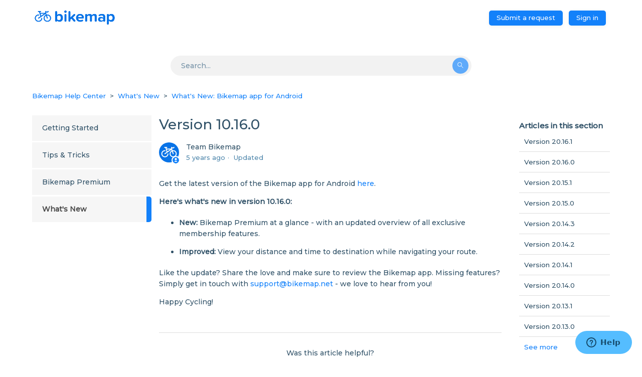

--- FILE ---
content_type: text/html; charset=utf-8
request_url: https://help.bikemap.net/hc/en-us/articles/360017008200-Version-10-16-0
body_size: 7814
content:
<!DOCTYPE html>
<html dir="ltr" lang="en-US">
<head>
  <meta charset="utf-8" />
  <!-- v26858 -->


  <title>Version 10.16.0 &ndash; Bikemap Help Center</title>

  

  <meta name="description" content="Get the latest version of the Bikemap app for Android here.  Here's what's new in version 10.16.0:   New: Bikemap Premium at a glance -..." /><meta property="og:image" content="https://help.bikemap.net/hc/theming_assets/01HZPPRSD6NY5B1CSAA7Q70M3D" />
<meta property="og:type" content="website" />
<meta property="og:site_name" content="Bikemap Help Center" />
<meta property="og:title" content="Version 10.16.0" />
<meta property="og:description" content="Get the latest version of the Bikemap app for Android here. 
Here's what's new in version 10.16.0:


New: Bikemap Premium at a glance - with an updated overview of all exclusive membership features..." />
<meta property="og:url" content="https://help.bikemap.net/hc/en-us/articles/360017008200-Version-10-16-0" />
<link rel="canonical" href="https://help.bikemap.net/hc/en-us/articles/360017008200-Version-10-16-0">
<link rel="alternate" hreflang="de" href="https://help.bikemap.net/hc/de/articles/360017008200-Version-10-16-0">
<link rel="alternate" hreflang="en-us" href="https://help.bikemap.net/hc/en-us/articles/360017008200-Version-10-16-0">
<link rel="alternate" hreflang="x-default" href="https://help.bikemap.net/hc/en-us/articles/360017008200-Version-10-16-0">

  <link rel="stylesheet" href="//static.zdassets.com/hc/assets/application-f34d73e002337ab267a13449ad9d7955.css" media="all" id="stylesheet" />
  <link rel="stylesheet" type="text/css" href="/hc/theming_assets/1025413/720785/style.css?digest=15945068263708">

  <link rel="icon" type="image/x-icon" href="/hc/theming_assets/01HZPPRSM5R7RR4NZJMFYSVX6F">

    

  <!--
 /*!
* @preserve
* Theme Name: Diziana Arcturus Theme
* @version v3.3.14
* Version: 3.3.14
* Author: Diziana (Allies Interactive Services Pvt. Ltd)
* Website: http://www.diziana.com/
* Corporate Website : https://www.alliesinteractive.com/
* Contact: support@diziana.com
* Follow: https://www.twitter.com/dizianaEngage
* Like: https://www.facebook.com/diziana.engage
* Purchased From: https://www.diziana.com
* @link https://www.diziana.com
* @license A valid license is required to legally use this software (theme/plugin). You can purchase from diziana.com.
* @copyright: © 2020 Allies Interactive Services Pvt. Ltd. All Rights Reserved
*/
-->
<meta http-equiv="X-UA-Compatible" content="IE=edge,chrome=1">
<meta content="width=device-width, initial-scale=1.0, maximum-scale=1.0, user-scalable=0" name="viewport" />
<link rel="preconnect" href="https://fonts.gstatic.com">
<link href="https://fonts.googleapis.com/css2?family=Montserrat:wght@500&display=swap" rel="stylesheet">

<script>
  window["dzThemeSettings"] = {
    communityHeroImageEnabled: false,
    kbTreeEnabled: false,
    kbTreeAccordionEnabled: false,
  };
</script>
<script>
    /**
     * Icon for home category/section blocks
     *
     * Upload icon (ID.png) to assets for default block Icon
     * Upload icon (hover_ID.png) to assets for hover block Icon
     * Replace ID with category/section ID
     * For font-icon, open the icon page and copy the class name attached in the tag as: <!--<i class="fas fa-pencil-alt"></i>-->
     * Font-icon does not need a separate hover counterpart, as it is a font and will change its color as the text color changes.
     *
     * Once asset is uploaded, click on it so details is shown in right pane
     * Copy the text written under script tag and paste it below
     *
     * Your code should look like the below lines.
     *
     *  var assets360000077645 = "";
     *  var assetsHover360000077645 = "";
     *
     * OR Just use fontawesone font-icon name; we don't need hover for font icons
     *  var assets360000077645 = "fas fa-pencil-alt";
     *
     * OR you can use an existing image that's hosted somewhere else.
     *  var assets360000077645 = "https://yoursite.com/icon.png";
     *  var assetsHover360000077645 = "https://yoursite.com/icon_hover.png";
     **/
  // Paste copied code here

</script>

  
</head>
<body class="">
  
  
  

  <div class="header-wrapper">
  <header class="header">
    <div class="logo">
      <a title="Home" href="/hc/en-us">
      <img src="/hc/theming_assets/01HZPPRSD6NY5B1CSAA7Q70M3D" alt="Bikemap Help Center Help Center home page"> </a>
    </div>
    <div class="nav-wrapper">
      <i class="fas fa-search mini-search"></i>
      <span class="icon-menu menu-button" tabindex="0" role="button" aria-controls="user-nav" aria-expanded="false"
        aria-label="Toggle navigation menu"></span>
      <nav class="user-nav" id="user-nav">
         <a class="submit-a-request" href="/hc/en-us/requests/new">Submit a request</a>
        <a rel="nofollow" data-auth-action="signin" title="Opens a dialog" role="button" href="https://bikemap.zendesk.com/access?brand_id=720785&amp;return_to=https%3A%2F%2Fhelp.bikemap.net%2Fhc%2Fen-us%2Farticles%2F360017008200-Version-10-16-0">Sign in</a>
      </nav>
      
    </div>
  </header>
</div>

  <main role="main">
    <script>
  var templateName = "articles";
</script>

<div class="container-divider"></div>
<div class="container section">
  <nav class="sub-nav">
    <form role="search" class="search" data-search="" data-instant="true" autocomplete="off" action="/hc/en-us/search" accept-charset="UTF-8" method="get"><input type="hidden" name="utf8" value="&#x2713;" autocomplete="off" /><input type="search" name="query" id="query" placeholder="Search" autocomplete="off" aria-label="Search" /></form>
    <span id="search_placeholder_text"
      data-value="Search..."
      style="display:none;">
    </span>
  </nav>
  <div class="breadcrumb">
    <!-- Zendesk's component to show breadcrumbs -->
    <ol class="breadcrumbs">
  
    <li title="Bikemap Help Center">
      
        <a href="/hc/en-us">Bikemap Help Center</a>
      
    </li>
  
    <li title="What&#39;s New">
      
        <a href="/hc/en-us/categories/360002788640-What-s-New">What&#39;s New</a>
      
    </li>
  
    <li title="What&#39;s New: Bikemap app for Android">
      
        <a href="/hc/en-us/sections/360004787199-What-s-New-Bikemap-app-for-Android">What&#39;s New: Bikemap app for Android</a>
      
    </li>
  
</ol>

  </div>
  <div class="article-content-area" id="article-container">
    
    <section class="sidebar" aria-labelledby="sidebar-menu-title">
      <div class="collapsible-sidebar">
        <button type="button" class="collapsible-nav-toggle" aria-labelledby="sidebar-menu-title" aria-expanded="false">
          <svg xmlns="http://www.w3.org/2000/svg" width="20" height="20" focusable="false" viewBox="0 0 12 12"
            aria-hidden="true" class="collapsible-nav-toggle-icon chevron-icon">
            <path fill="none" stroke="currentColor" stroke-linecap="round" d="M3 4.5l2.6 2.6c.2.2.5.2.7 0L9 4.5"></path>
          </svg>
          <svg xmlns="http://www.w3.org/2000/svg" width="20" height="20" focusable="false" viewBox="0 0 12 12"
            aria-hidden="true" class="collapsible-nav-toggle-icon x-icon">
            <path stroke="currentColor" stroke-linecap="round" d="M3 9l6-6m0 6L3 3"></path>
          </svg>
        </button>
        <h3 id="sidebar-menu-title" class="collapsible-sidebar-title sidenav-title menu-title">
          Menu
        </h3>
        <div class="collapsible-sidebar-body">
          <div class="diziana-category-sidebar-menu"></div>
        </div>
      </div>
    </section>
    

    <section class="article-content-section">
      
      <section class="article-sidebar" aria-labelledby="show-articles-in-section-title">
        <section class="section-articles collapsible-sidebar">
          <button type="button" class="collapsible-nav-toggle" aria-labelledby="show-articles-in-section-title"
            aria-expanded="false">
            <svg xmlns="http://www.w3.org/2000/svg" width="20" height="20" focusable="false" viewBox="0 0 12 12"
              aria-hidden="true" class="collapsible-nav-toggle-icon chevron-icon">
              <path fill="none" stroke="currentColor" stroke-linecap="round" d="M3 4.5l2.6 2.6c.2.2.5.2.7 0L9 4.5">
              </path>
            </svg>
            <svg xmlns="http://www.w3.org/2000/svg" width="20" height="20" focusable="false" viewBox="0 0 12 12"
              aria-hidden="true" class="collapsible-nav-toggle-icon x-icon">
              <path stroke="currentColor" stroke-linecap="round" d="M3 9l6-6m0 6L3 3"></path>
            </svg>
          </button>
          <h3 id="show-articles-in-section-title" class="collapsible-sidebar-title sidenav-title">Articles in this section</h3>
          <div class="collapsible-sidebar-body">
            <ul>
              
              <li>
                <a href="/hc/en-us/articles/20450975127836-Version-20-16-1" class="sidenav-item "
                  title="Version 20.16.1">Version 20.16.1</a>
              </li>
              
              <li>
                <a href="/hc/en-us/articles/20450933058204-Version-20-16-0" class="sidenav-item "
                  title="Version 20.16.0">Version 20.16.0</a>
              </li>
              
              <li>
                <a href="/hc/en-us/articles/20450878922140-Version-20-15-1" class="sidenav-item "
                  title="Version 20.15.1">Version 20.15.1</a>
              </li>
              
              <li>
                <a href="/hc/en-us/articles/20450860544412-Version-20-15-0" class="sidenav-item "
                  title="Version 20.15.0">Version 20.15.0</a>
              </li>
              
              <li>
                <a href="/hc/en-us/articles/20450873939868-Version-20-14-3" class="sidenav-item "
                  title="Version 20.14.3">Version 20.14.3</a>
              </li>
              
              <li>
                <a href="/hc/en-us/articles/20450845027228-Version-20-14-2" class="sidenav-item "
                  title="Version 20.14.2">Version 20.14.2</a>
              </li>
              
              <li>
                <a href="/hc/en-us/articles/20450808947996-Version-20-14-1" class="sidenav-item "
                  title="Version 20.14.1">Version 20.14.1</a>
              </li>
              
              <li>
                <a href="/hc/en-us/articles/20450823132956-Version-20-14-0" class="sidenav-item "
                  title="Version 20.14.0">Version 20.14.0</a>
              </li>
              
              <li>
                <a href="/hc/en-us/articles/20450733231644-Version-20-13-1" class="sidenav-item "
                  title="Version 20.13.1">Version 20.13.1</a>
              </li>
              
              <li>
                <a href="/hc/en-us/articles/20450727737756-Version-20-13-0" class="sidenav-item "
                  title="Version 20.13.0">Version 20.13.0</a>
              </li>
              
            </ul>
            
            <a href="/hc/en-us/sections/360004787199-What-s-New-Bikemap-app-for-Android" class="article-sidebar-item" title="See more">See more</a>
            
          </div>
        </section>
      </section>
      

      <article class="article">
        <h1 title="Version 10.16.0" class="article-title">
          Version 10.16.0 
        </h1>

        <header class="article-header">
          
          <div class="article-author">

            <div class="avatar article-avatar">
              
              <svg xmlns="http://www.w3.org/2000/svg" width="12" height="12" focusable="false" viewBox="0 0 12 12"
                class="icon-agent">
                <path fill="currentColor"
                  d="M6 0C2.7 0 0 2.7 0 6s2.7 6 6 6 6-2.7 6-6-2.7-6-6-6zm0 2c1.1 0 2 .9 2 2s-.9 2-2 2-2-.9-2-2 .9-2 2-2zm2.3 7H3.7c-.3 0-.4-.3-.3-.5C3.9 7.6 4.9 7 6 7s2.1.6 2.6 1.5c.1.2 0 .5-.3.5z">
                </path>
              </svg>
              
              <img src="https://help.bikemap.net/system/photos/9288107018780/favicon.png" class="user-avatar" />
            </div>

            <div class="article-meta">
               Team Bikemap 

              <ul class="meta-group">
                
                <li class="meta-data"><time datetime="2020-12-04T14:36:48Z" title="2020-12-04T14:36:48Z" data-datetime="relative">December 04, 2020 14:36</time></li>
                <li class="meta-data">Updated</li>
                
              </ul>
            </div>

          </div>
          
          
        </header>


        <section class="article-info">
          <div class="article-content">
            
            <div id="article-toc" class="collapsible-sidebar hide">
              <button type="button" class="collapsible-nav-toggle" aria-labelledby="article-toc-title"
                aria-expanded="false">
                <svg xmlns="http://www.w3.org/2000/svg" width="20" height="20" focusable="false" viewBox="0 0 12 12"
                  aria-hidden="true" class="collapsible-nav-toggle-icon chevron-icon">
                  <path fill="none" stroke="currentColor" stroke-linecap="round" d="M3 4.5l2.6 2.6c.2.2.5.2.7 0L9 4.5">
                  </path>
                </svg>
                <svg xmlns="http://www.w3.org/2000/svg" width="20" height="20" focusable="false" viewBox="0 0 12 12"
                  aria-hidden="true" class="collapsible-nav-toggle-icon x-icon">
                  <path stroke="currentColor" stroke-linecap="round" d="M3 9l6-6m0 6L3 3"></path>
                </svg>
              </button>
              <h3 id="article-toc-title" class="collapsible-sidebar-title sidenav-title">
                Quicklinks
              </h3>
              <div id="toc"></div>
            </div>
            

            <div class="article-body"><p><span class="f1yhv2qy emoji-common-node" aria-label=":wink:"><span class="emoji-common-emoji-sprite">Get the latest version of the Bikemap app for Android <a href="https://bikemap.page.link/androidapp" target="_self" rel="undefined">here</a>. </span></span></p>
<p><strong><span class="f1yhv2qy emoji-common-node" aria-label=":wink:"><span class="emoji-common-emoji-sprite">Here's what's new in version 10.16.0:</span></span></strong></p>
<ul class="ak-ul" data-indent-level="1">
<li>
<p data-renderer-start-pos="2555"><strong>New:</strong> Bikemap Premium at a glance - with an updated overview of all exclusive membership features.</p>
</li>
<li>
<p data-renderer-start-pos="2658"><strong>Improved:</strong> View your distance and time to destination while navigating your route.</p>
</li>
</ul>
<p data-renderer-start-pos="2745">Like the update? Share the love and make sure to review the Bikemap app. Missing features? Simply get in touch with <a class="sc-idjmjb blPAka" title="mailto:support@bikemap.net" href="mailto:support@bikemap.net" data-renderer-mark="true">support@bikemap.net</a> - we love to hear from you!</p>
<p data-renderer-start-pos="2910">Happy Cycling!</p></div>

            <div class="article-attachments">
              <ul class="attachments">
                
              </ul>
            </div>
          </div>
        </section>

        <footer>
          <div class="article-footer">
             
          </div>
          <section class="article-footer-section">
            
            <div class="article-votes">
              <span class="article-votes-question" id="article-votes-label">Was this article helpful?</span>
              <div class="article-votes-controls" role="group" aria-labelledby="article-votes-label">
                <button type="button" class="button article-vote article-vote-up" data-helper="vote" data-item="article" data-type="up" data-id="360017008200" data-upvote-count="3" data-vote-count="6" data-vote-sum="0" data-vote-url="/hc/en-us/articles/360017008200/vote" data-value="null" data-label="3 out of 6 found this helpful" data-selected-class="button-primary" aria-label="This article was helpful" aria-pressed="false">Yes</button>
                <button type="button" class="button article-vote article-vote-down" data-helper="vote" data-item="article" data-type="down" data-id="360017008200" data-upvote-count="3" data-vote-count="6" data-vote-sum="0" data-vote-url="/hc/en-us/articles/360017008200/vote" data-value="null" data-label="3 out of 6 found this helpful" data-selected-class="button-primary" aria-label="This article was not helpful" aria-pressed="false">No</button>
              </div>
              <small class="article-votes-count">
                <span class="article-vote-label" data-helper="vote" data-item="article" data-type="label" data-id="360017008200" data-upvote-count="3" data-vote-count="6" data-vote-sum="0" data-vote-url="/hc/en-us/articles/360017008200/vote" data-value="null" data-label="3 out of 6 found this helpful">3 out of 6 found this helpful</span>
              </small>
            </div>
            

            <div class="article-more-questions ">
              Have more questions? <a href="/hc/en-us/requests/new">Submit a request</a>
            </div>
          </section>
          <div class="article-return-to-top">
            <a href="#article-container" title="Return to top">Return to top
              <svg xmlns="http://www.w3.org/2000/svg" class="article-return-to-top-icon" width="20" height="20"
                focusable="false" viewBox="0 0 12 12" aria-hidden="true">
                <path fill="none" stroke="currentColor" stroke-linecap="round" d="M3 4.5l2.6 2.6c.2.2.5.2.7 0L9 4.5" />
              </svg>
            </a>
          </div>
        </footer>

        <section class="article-relatives">
          <div data-recent-articles></div>
          
  <section class="related-articles">
    
      <h2 class="related-articles-title">Related articles</h2>
    
    <ul>
      
        <li>
          <a href="/hc/en-us/related/click?data=[base64]%3D--58e56f7c34b5b89d8ce1ac03fdc18f46514384fa" rel="nofollow">Version 19.1.0</a>
        </li>
      
        <li>
          <a href="/hc/en-us/related/click?data=[base64]%3D%3D--85412540996c47951b0d09d062ddb04a6d81204f" rel="nofollow">Community Reports</a>
        </li>
      
        <li>
          <a href="/hc/en-us/related/click?data=[base64]%3D--67212e57bb726e0b36e40f07c0823f183fbeb4a2" rel="nofollow">Version 15.1.0</a>
        </li>
      
        <li>
          <a href="/hc/en-us/related/click?data=[base64]%3D--65325c666ceb1f6b68ddc4911e61976028b09a03" rel="nofollow">Version 18.1.0</a>
        </li>
      
        <li>
          <a href="/hc/en-us/related/click?data=[base64]%3D--38b40162c5f0fb0f4e42e27acdae8ab59a2dcfa7" rel="nofollow">Planning routes</a>
        </li>
      
    </ul>
  </section>


        </section>

        
      </article>
    </section>
  </div>
</div>
  </main>

  <link rel="stylesheet" href="https://cdnjs.cloudflare.com/ajax/libs/font-awesome/5.12.1/css/all.min.css"/>
<link rel="stylesheet" href="/hc/theming_assets/01HZPPRS0XHAXDCKYVQGR0KWJV"/>
<link rel="stylesheet" href="/hc/theming_assets/01HZPPRRF1S8JQNPT87KCJJZSX"/>
<script src="/hc/theming_assets/01HZPPRRW9QDNYAHE30AST1X8F" type="text/javascript" charset="utf-8"></script>
<script src="/hc/theming_assets/01HZPPRQSHYZJTMN69HXJKRT47"></script>
<script src="/hc/theming_assets/01HZPPRQMN4MYCPX1MRC738DJ6"></script>

<footer class="footer">
  <div class="footer-inner">

    <section class="copyright-wrapper">
      <p class="copyright">Copyright &copy;
        <span id="year"></span>. <a title="Home" href="/hc/en-us">Bikemap Help Center</a>.  All Rights Reserved.
      </p>
    </section>

    <ul class="social-links">
          
    </ul>

    
      <div class="footer-language-selector">
        <div class="dropdown language-selector">
          <button class="dropdown-toggle" aria-haspopup="true">
            English (US)
            <svg xmlns="http://www.w3.org/2000/svg" width="12" height="12" focusable="false" viewBox="0 0 12 12"
                 class="dropdown-chevron-icon">
              <path fill="none" stroke="currentColor" stroke-linecap="round"
                    d="M3 4.5l2.6 2.6c.2.2.5.2.7 0L9 4.5"></path>
            </svg>
          </button>
          <span class="dropdown-menu dropdown-menu-end" role="menu">
            
              <a href="/hc/change_language/de?return_to=%2Fhc%2Fde%2Farticles%2F360017008200-Version-10-16-0" dir="ltr" rel="nofollow" role="menuitem">
                Deutsch
              </a>
            
          </span>
        </div>
      </div>
    

    
  </div>
</footer>



  <!-- / -->

  
  <script src="//static.zdassets.com/hc/assets/en-us.bbb3d4d87d0b571a9a1b.js"></script>
  

  <script type="text/javascript">
  /*

    Greetings sourcecode lurker!

    This is for internal Zendesk and legacy usage,
    we don't support or guarantee any of these values
    so please don't build stuff on top of them.

  */

  HelpCenter = {};
  HelpCenter.account = {"subdomain":"bikemap","environment":"production","name":"Bikemap Help Center"};
  HelpCenter.user = {"identifier":"da39a3ee5e6b4b0d3255bfef95601890afd80709","email":null,"name":"","role":"anonymous","avatar_url":"https://assets.zendesk.com/hc/assets/default_avatar.png","is_admin":false,"organizations":[],"groups":[]};
  HelpCenter.internal = {"asset_url":"//static.zdassets.com/hc/assets/","web_widget_asset_composer_url":"https://static.zdassets.com/ekr/snippet.js","current_session":{"locale":"en-us","csrf_token":null,"shared_csrf_token":null},"usage_tracking":{"event":"article_viewed","data":"BAh7CDoLbG9jYWxlSSIKZW4tdXMGOgZFVDoPYXJ0aWNsZV9pZGwrCEiWr9JTADoKX21ldGF7DDoPYWNjb3VudF9pZGkDhaUPOhNoZWxwX2NlbnRlcl9pZGkEdYbuCzoNYnJhbmRfaWRpA5H/CjoMdXNlcl9pZDA6E3VzZXJfcm9sZV9uYW1lSSIOQU5PTllNT1VTBjsGVDsASSIKZW4tdXMGOwZUOhphbm9ueW1vdXNfdHJhY2tpbmdfaWQw--4902d7ba887a9a474132c69e398e321086a18289","url":"https://help.bikemap.net/hc/activity"},"current_record_id":"360017008200","current_record_url":"/hc/en-us/articles/360017008200-Version-10-16-0","current_record_title":"Version 10.16.0","current_text_direction":"ltr","current_brand_id":720785,"current_brand_name":"Bikemap Help Center","current_brand_url":"https://bikemap.zendesk.com","current_brand_active":true,"current_path":"/hc/en-us/articles/360017008200-Version-10-16-0","show_autocomplete_breadcrumbs":true,"user_info_changing_enabled":false,"has_user_profiles_enabled":false,"has_end_user_attachments":true,"user_aliases_enabled":false,"has_anonymous_kb_voting":true,"has_multi_language_help_center":true,"show_at_mentions":false,"embeddables_config":{"embeddables_web_widget":true,"embeddables_help_center_auth_enabled":false,"embeddables_connect_ipms":false},"answer_bot_subdomain":"static","gather_plan_state":"subscribed","has_article_verification":false,"has_gather":true,"has_ckeditor":false,"has_community_enabled":false,"has_community_badges":false,"has_community_post_content_tagging":false,"has_gather_content_tags":false,"has_guide_content_tags":true,"has_user_segments":true,"has_answer_bot_web_form_enabled":true,"has_garden_modals":false,"theming_cookie_key":"hc-da39a3ee5e6b4b0d3255bfef95601890afd80709-2-preview","is_preview":false,"has_search_settings_in_plan":true,"theming_api_version":2,"theming_settings":{"brand_color":"rgba(19, 129, 250, 1)","brand_text_color":"rgba(255, 255, 255, 1)","text_color":"rgba(49, 82, 104, 1)","link_color":"rgba(19, 129, 250, 1)","background_color":"rgba(255, 255, 255, 1)","secondary_background_color":"rgba(246, 246, 246, 1)","heading_font":"-apple-system, BlinkMacSystemFont, 'Segoe UI', Helvetica, Arial, sans-serif","text_font":"-apple-system, BlinkMacSystemFont, 'Segoe UI', Helvetica, Arial, sans-serif","logo":"/hc/theming_assets/01HZPPRSD6NY5B1CSAA7Q70M3D","favicon":"/hc/theming_assets/01HZPPRSM5R7RR4NZJMFYSVX6F","hero_image_visibility":true,"homepage_banner_bg_color":"rgba(95, 170, 250, 1)","homepage_background_image":"/hc/theming_assets/01HZPPRSSY5WF32E52FW5TA30C","chero_image_visibility":false,"community_banner_bg_color":"rgba(0, 128, 255, 1)","community_background_image":"/hc/theming_assets/01HZPPRSZMBZCMNFJHSFEG704Z","error_image":"/hc/theming_assets/01HZPPRT4BCZY8A2Y5ZWNNKGVE","header_background_color":"rgba(255, 255, 255, 1)","header_text_color":"rgba(19, 129, 250, 1)","footer_background_color":"rgba(255, 255, 255, 1)","footer_text_color":"rgba(19, 129, 250, 1)","welcome_message_color":"#FFFFFF","welcome_message_title":"","welcome_message_title_dc":"hc_welcome","search_placeholder_text":"Start typing your search...","search_placeholder_text_dc":"hc_search","show_category_block":false,"show_custom_block":true,"show_knowledge_base_tree":false,"kb_tree_in_accordion":false,"first_block_icon":"/hc/theming_assets/01HZPPRT8Z2RDRGYCH1RPJ3FHF","first_block_hover_icon":"/hc/theming_assets/01HZPPRTF5HRPM9X3PGPHJQHV3","first_block_font_icon":"fas fa-map-signs","first_block_title":"","first_block_title_dc":"getting_started","first_block_url":"https://help.bikemap.net/hc/categories/360002834420-Getting-Started","second_block_icon":"/hc/theming_assets/01HZPPRVBZQD2ABR0XJWAYN07Y","second_block_hover_icon":"/hc/theming_assets/01HZPPRVG4WPXD6B9NHXM1Z1XH","second_block_font_icon":"fas fa-tools","second_block_title":"","second_block_title_dc":"hc_tips_and_tricks","second_block_url":"https://help.bikemap.net/hc/categories/360002849979-Tips-Tricks","third_block_icon":"/hc/theming_assets/01J802KPPM8ZKME2NBEKFM0D0G","third_block_hover_icon":"/hc/theming_assets/01J802KPPM8ZKME2NBEKFM0D0G","third_block_font_icon":"NONE","third_block_title":"Bikemap Premium","third_block_title_dc":"NONE","third_block_url":"https://help.bikemap.net/hc/categories/360002834520-Bikemap-Premium","product_block_title":"","product_block_title_dc":"hc_other_topics","first_product_block_icon":"/hc/theming_assets/01HZPPRVZEYES9CW0QVSJFSZFT","first_product_block_title":"","first_product_block_title_dc":"hc_whats_new_ad","first_pblock_description":"","first_pblock_description_dc":"hc_whats_new_ad_detail","first_product_block_url":"https://help.bikemap.net/hc/sections/360004787199","first_pblock_button_text":"NONE","first_pblock_button_text_dc":"NONE","second_product_block_icon":"/hc/theming_assets/01HZPPRW2ZMQ8BN0WR2QMA1C5E","second_product_block_title":"HIDE_ME","second_product_block_title_dc":"NONE","second_pblock_description":"Visit our Interactive User Guide and get step-by-step help to become a expert.","second_pblock_description_dc":"NONE","second_product_block_url":"#","second_pblock_button_text":"Go to article","second_pblock_button_text_dc":"NONE","third_product_block_icon":"/hc/theming_assets/01HZPPRW8R8KMG8QS2RV9DR3JM","third_product_block_title":"Purchasing Questions","third_product_block_title_dc":"hc_whats_new_ios","third_pblock_description":"Can't find what you are looking for? Drop our Help Team a line.","third_pblock_description_dc":"hc_whats_new_ios_detail","third_product_block_url":"https://help.bikemap.net/hc/sections/360004747920","third_pblock_button_text":"NONE","third_pblock_button_text_dc":"NONE","fourth_product_block_icon":"/hc/theming_assets/01HZPPRWCEGKF1HFSQ5206W4QF","fourth_product_block_title":"HIDE_ME","fourth_product_block_title_dc":"NONE","fourth_pblock_description":"Queries still not resolved? Come visit us at our location.","fourth_pblock_description_dc":"NONE","fourth_product_block_url":"#","fourth_pblock_button_text":"View More","fourth_pblock_button_text_dc":"NONE","sidebar_title":"Menu","sidebar_title_dc":"hc_menu","show_articles_in_section":true,"sidebar_block_visibility":true,"show_article_author_meta":true,"show_article_comments":false,"show_follow_article":false,"show_article_sharing":false,"table_of_content":true,"table_of_content_title":"Quicklinks","table_of_content_title_dc":"NONE","sidebar_menu_title":"Menu","sidebar_menu_title_dc":"NONE","hide_search_result_sidebar":true,"show_follow_button":false,"contact_number":"HIDE_ME","twitter_link":"#","facebook_link":"#","youtube_link":"#","linkedin_link":"#","instagram_link":"#"},"has_pci_credit_card_custom_field":false,"help_center_restricted":false,"is_assuming_someone_else":false,"flash_messages":[],"user_photo_editing_enabled":true,"user_preferred_locale":"de","base_locale":"en-us","login_url":"https://bikemap.zendesk.com/access?brand_id=720785\u0026return_to=https%3A%2F%2Fhelp.bikemap.net%2Fhc%2Fen-us%2Farticles%2F360017008200-Version-10-16-0","has_alternate_templates":false,"has_custom_statuses_enabled":true,"has_hc_generative_answers_setting_enabled":true,"has_generative_search_with_zgpt_enabled":false,"has_suggested_initial_questions_enabled":false,"has_guide_service_catalog":false,"has_service_catalog_search_poc":false,"has_service_catalog_itam":false,"has_csat_reverse_2_scale_in_mobile":false,"has_knowledge_navigation":false,"has_unified_navigation":false,"has_unified_navigation_eap_access":false,"has_csat_bet365_branding":false,"version":"v26858","dev_mode":false};
</script>

  
  
  <script src="//static.zdassets.com/hc/assets/hc_enduser-d7240b6eea31e24cbd47b3b04ab3c4c3.js"></script>
  <script type="text/javascript" src="/hc/theming_assets/1025413/720785/script.js?digest=15945068263708"></script>
  
</body>
</html>

--- FILE ---
content_type: text/css; charset=utf-8
request_url: https://help.bikemap.net/hc/theming_assets/1025413/720785/style.css?digest=15945068263708
body_size: 33955
content:
/*!
* @preserve
* Theme Name: Diziana Arcturus Theme
* @version v3.3.14
* Version: 3.3.14
* Author: Diziana (Allies Interactive Services Pvt. Ltd)
* Website: http://www.diziana.com/
* Corporate Website : https://www.alliesinteractive.com/
* Contact: support@diziana.com
* Follow: https://www.twitter.com/dizianaEngage
* Like: https://www.facebook.com/diziana.engage
* Purchased From: https://www.diziana.com
* @link https://www.diziana.com
* @license A valid license is required to legally use this software (theme/plugin). You can purchase from diziana.com.
* @copyright: © 2020 Allies Interactive Services Pvt. Ltd. All Rights Reserved
*/

@charset "UTF-8";

/*! normalize.css v8.0.1 | MIT License | github.com/necolas/normalize.css */

html {
  line-height: 1.15;
  -webkit-text-size-adjust: 100%;
}
@font-face {
  font-family: "copenhagen-icons";
  src: url("[data-uri]") format("woff");
  font-style: normal;
  font-weight: normal;
}
body {
  margin: 0;
}

main {
  display: block;
}

h1 {
  font-size: 2em;
  margin: 0.67em 0;
}

hr {
  box-sizing: content-box;
  height: 0;
  overflow: visible;
}

pre {
  font-family: monospace, monospace;
  font-size: 1em;
}

a {
  background-color: transparent;
}

abbr[title] {
  border-bottom: none;
  text-decoration: underline;
  text-decoration: underline dotted;
}

b,
strong {
  font-weight: bolder;
}

code,
kbd,
samp {
  font-family: monospace, monospace;
  font-size: 1em;
}

small {
  font-size: 80%;
}

sub,
sup {
  font-size: 75%;
  line-height: 0;
  position: relative;
  vertical-align: baseline;
}

sub {
  bottom: -0.25em;
}

sup {
  top: -0.5em;
}

img {
  border-style: none;
}

button,
input,
optgroup,
select,
textarea {
  font-family: inherit;
  font-size: 100%;
  line-height: 1.15;
  margin: 0;
}

button,
input {
  overflow: visible;
}

button,
select {
  text-transform: none;
}

button,
[type="button"],
[type="reset"],
[type="submit"] {
  -webkit-appearance: button;
}

button::-moz-focus-inner,
[type="button"]::-moz-focus-inner,
[type="reset"]::-moz-focus-inner,
[type="submit"]::-moz-focus-inner {
  border-style: none;
  padding: 0;
}

button:-moz-focusring,
[type="button"]:-moz-focusring,
[type="reset"]:-moz-focusring,
[type="submit"]:-moz-focusring {
  outline: 1px dotted ButtonText;
}

fieldset {
  padding: 0.35em 0.75em 0.625em;
}

legend {
  box-sizing: border-box;
  color: inherit;
  display: table;
  max-width: 100%;
  padding: 0;
  white-space: normal;
}

progress {
  vertical-align: baseline;
}

textarea {
  overflow: auto;
}

[type="checkbox"],
[type="radio"] {
  box-sizing: border-box;
  padding: 0;
}

[type="number"]::-webkit-inner-spin-button,
[type="number"]::-webkit-outer-spin-button {
  height: auto;
}

[type="search"] {
  -webkit-appearance: textfield;
  outline-offset: -2px;
}

[type="search"]::-webkit-search-decoration {
  -webkit-appearance: none;
}

::-webkit-file-upload-button {
  -webkit-appearance: button;
  font: inherit;
}

details {
  display: block;
}

summary {
  display: list-item;
}

template {
  display: none;
}

[hidden] {
  display: none;
}

/***** Base *****/

* {
  -webkit-box-sizing: border-box;
  box-sizing: border-box;
}

html {
  font-size: 87.5%;
}

body {
  background-color: rgba(255, 255, 255, 1);
  color: rgba(49, 82, 104, 1);
  font-family: 'Montserrat', sans-serif;
  font-size: 1rem;
  font-weight: 400;
  line-height: 1.5;
  -webkit-font-smoothing: antialiased;
  -moz-osx-font-smoothing: grayscale;
}

body > main {
  min-height: 70vh;
}

:focus {
  outline: none;
}

@media (min-width: 1024px) {
  body > main {
    min-height: 80vh;
  }
}

h1, h2, h3, h4, h5, h6 {
  font-family: 'Montserrat', sans-serif;
  font-weight: 400;
  margin-top: 0;
}

h1 {
  font-size: 24px;
  line-height: 32px;
}

@media (min-width: 768px) {
  h1 {
    font-size: 28px;
    line-height: 38px;
  }
}

h2 {
  font-size: 20px;
  line-height: 25px;
}

@media (min-width: 768px) {
  h2 {
    font-size: 22px;
    line-height: 35px;
  }
}

h3 {
  font-size: 18px;
  font-weight: 600;
}

h4 {
  font-size: 16px;
}

a {
  color: rgba(19, 129, 250, 1);
  text-decoration: none;
}

a:hover, a:active, a:focus {
  text-decoration: underline;
}

input, textarea {
  color: #000;
  font-size: 14px;
}

img, iframe {
  max-width: 100%;
}

input {
  max-width: 100%;
  -webkit-box-sizing: border-box;
  box-sizing: border-box;
  outline: none;
  -webkit-transition: border .12s ease-in-out;
  transition: border .12s ease-in-out;
}

input:focus {
  border: 1px solid rgba(19, 129, 250, 1);
}

input[disabled] {
  background-color: #ddd;
}

select {
  -webkit-appearance: none;
  -moz-appearance: none;
  background: url(/hc/theming_assets/01HZPPRR95DSX26YQDARQYP2RP) no-repeat #fff;
  background-position: right 10px center;
  border: 1px solid #ddd;
  border-radius: 4px;
  padding: 8px 30px 8px 10px;
  outline: none;
  color: #555;
  width: 100%;
}

[dir="rtl"] select {
  background-position: left 10px center;
  padding: 8px 10px 8px 30px;
}

select:focus {
  border: 1px solid rgba(19, 129, 250, 1);
}

select::-ms-expand {
  display: none;
}

textarea {
  border: 1px solid #ddd;
  resize: vertical;
  width: 100%;
  outline: none;
  padding: 10px;
  border-radius: 4px;
  -webkit-border-radius: 4px;
  -moz-border-radius: 4px;
  -ms-border-radius: 4px;
  -o-border-radius: 4px;
}

textarea:focus {
  border: 1px solid rgba(19, 129, 250, 1);
}

.dropdown-menu [role="menuitem"] {
  padding: 7px 30px 7px 20px;
}

[dir="rtl"] .dropdown-menu [role="menuitem"] {
  padding: 7px 20px 7px 30px;
}

[dir="rtl"] .dropdown-menu [role="menuitem"][aria-selected="true"]::after {
  margin-right: 10px;
}

.dropdown-menu.cpost-page[aria-expanded="true"] {
  right: 0;
  left: auto;
}

[dir="rtl"] .dropdown-menu.cpost-page[aria-expanded="true"] {
  left: 0;
  right: auto;
}

.container, main > p {
  max-width: 1160px;
  margin: 0 auto;
  padding: 0 5%;
}

main > p {
  padding: 20px 5%;
}

@media (min-width: 1024px) {
  .container, main > p {
    padding: 0;
    width: 90%;
  }

  main > p {
    padding: 30px 0;
  }
}

.container-divider {
  margin-bottom: 20px;
}

ul {
  list-style: none;
  margin: 0;
  padding: 0;
}

.error-page {
  text-align: center;
  margin-top: 20px;
  margin-bottom: 40px;
  max-width: 1024px;
  margin: 0 auto;
  padding: 0 5%;
}

@media (min-width: 1024px) {
  .error-page {
    padding: 0;
    width: 90%;
    margin-top: 10%;
  }

  .error-page > img, .error-page > p, .error-page > h2 {
    margin-bottom: 20px;
  }
}

.dropdown-toggle::after {
  color: inherit;
}

/***** Buttons *****/
.button, .section-subscribe button, .article-subscribe button,.my-activities-following-header button.dropdown-toggle, .community-follow button, .requests-table-toolbar .organization-subscribe button, .subscriptions-subscribe button, .pagination-next-link, .pagination-prev-link, .pagination-first-link, .pagination-last-link, .edit-profile-button a {
  background-color: transparent;
  border: 1px solid rgba(19, 129, 250, 1);
  border-radius: 4px;
  color: rgba(19, 129, 250, 1);
  cursor: pointer;
  display: inline-block;
  font-size: 12px;
  line-height: 2.34;
  margin: 0;
  padding: 0 20px;
  text-align: center;
  transition: background-color .12s ease-in-out, border-color .12s ease-in-out, color .15s ease-in-out;
  user-select: none;
  white-space: nowrap;
  -webkit-touch-callout: none;
  outline:none;
}

button {
  background-color:transparent;
  border:none
}


.community-follow button {
  width:auto;
}


@media (min-width: 768px) {
  .button, .section-subscribe button, .article-subscribe button, .community-follow button, .requests-table-toolbar .organization-subscribe button, .subscriptions-subscribe button, .pagination-next-link, .pagination-prev-link, .pagination-first-link, .pagination-last-link, .edit-profile-button a {
    width: auto;
  }
}

.button:hover, .community-follow button[data-selected="true"], .section-subscribe button:hover, .article-subscribe button:hover, .community-follow button:hover, .requests-table-toolbar .organization-subscribe button:hover, .subscriptions-subscribe button:hover, .pagination-next-link:hover, .pagination-prev-link:hover, .pagination-first-link:hover, .pagination-last-link:hover, .edit-profile-button a:hover, .button:active, .section-subscribe button:active, .article-subscribe button:active, .community-follow button:active, .requests-table-toolbar .organization-subscribe button:active, .subscriptions-subscribe button:active, .pagination-next-link:active, .pagination-prev-link:active, .pagination-first-link:active, .pagination-last-link:active, .edit-profile-button a:active, .button:focus, .section-subscribe button:focus, .article-subscribe button:focus, .community-follow button:focus, .requests-table-toolbar .organization-subscribe button:focus, .subscriptions-subscribe button:focus, .pagination-next-link:focus, .pagination-prev-link:focus, .pagination-first-link:focus, .pagination-last-link:focus, .edit-profile-button a:focus, .button.button-primary, .section-subscribe button.button-primary, .section-subscribe button[data-selected="true"], .article-subscribe button.button-primary, .article-subscribe button[data-selected="true"], .community-follow button.button-primary, .requests-table-toolbar .organization-subscribe button.button-primary, .requests-table-toolbar .organization-subscribe button[data-selected="true"], .subscriptions-subscribe button.button-primary, .subscriptions-subscribe button[data-selected="true"], .button-primary.pagination-next-link, .button-primary.pagination-prev-link, .button-primary.pagination-first-link, .button-primary.pagination-last-link, .edit-profile-button a.button-primary {
  background-color: rgba(19, 129, 250, 1);
  color: rgba(255, 255, 255, 1);
  text-decoration: none;
}

.button.button-primary:hover, .section-subscribe button.button-primary:hover, .section-subscribe button[data-selected="true"]:hover, .article-subscribe button.button-primary:hover, .community-follow button.button-primary:hover, .requests-table-toolbar .organization-subscribe button.button-primary:hover, .requests-table-toolbar .organization-subscribe button[data-selected="true"]:hover, .subscriptions-subscribe button.button-primary:hover, .subscriptions-subscribe button[data-selected="true"]:hover, .button-primary.pagination-next-link:hover, .button-primary.pagination-prev-link:hover, .button-primary.pagination-first-link:hover, .button-primary.pagination-last-link:hover, .edit-profile-button a.button-primary:hover, .button.button-primary:focus, .section-subscribe button.button-primary:focus, .section-subscribe button[data-selected="true"]:focus, .article-subscribe button.button-primary:focus, .article-subscribe button[data-selected="true"]:focus, .community-follow button.button-primary:focus, .requests-table-toolbar .organization-subscribe button.button-primary:focus, .requests-table-toolbar .organization-subscribe button[data-selected="true"]:focus, .subscriptions-subscribe button.button-primary:focus, .subscriptions-subscribe button[data-selected="true"]:focus, .button-primary.pagination-next-link:focus, .button-primary.pagination-prev-link:focus, .button-primary.pagination-first-link:focus, .button-primary.pagination-last-link:focus, .edit-profile-button a.button-primary:focus, .button.button-primary:active, .section-subscribe button.button-primary:active, .section-subscribe button[data-selected="true"]:active, .article-subscribe button.button-primary:active, .article-subscribe button[data-selected="true"]:active, .community-follow button.button-primary:active, .requests-table-toolbar .organization-subscribe button.button-primary:active, .requests-table-toolbar .organization-subscribe button[data-selected="true"]:active, .subscriptions-subscribe button.button-primary:active, .subscriptions-subscribe button[data-selected="true"]:active, .button-primary.pagination-next-link:active, .button-primary.pagination-prev-link:active, .button-primary.pagination-first-link:active, .button-primary.pagination-last-link:active, .edit-profile-button a.button-primary:active {
  background-color: #0574ee;
  border-color: #0574ee;
}

.button[data-disabled], .section-subscribe button[data-disabled], .article-subscribe button[data-disabled], .community-follow button[data-disabled], .requests-table-toolbar .organization-subscribe button[data-disabled], .subscriptions-subscribe button[data-disabled], .pagination-next-link[data-disabled], .pagination-prev-link[data-disabled], .pagination-first-link[data-disabled], .pagination-last-link[data-disabled], .edit-profile-button a[data-disabled] {
  cursor: default;
}

.button-large, input[type="submit"] {
  cursor: pointer;
  background-color: rgba(19, 129, 250, 1);
  border: 0;
  border-radius: 4px;
  color: rgba(255, 255, 255, 1);
  font-size: 14px;
  font-weight: 400;
  line-height: 2.72;
  min-width: 190px;
  padding: 0 1.9286em;
}

.article-subscribe button[data-selected="true"]:hover, .button-large:hover, .button-large:active, .button-large:focus, input[type="submit"]:hover, input[type="submit"]:active, input[type="submit"]:focus {
  background-color: #0574ee;
}

.button-large[disabled], input[type="submit"][disabled] {
  background-color: #ddd;
}

.button-secondary {
  color: #5289ad;
  border: 1px solid #ddd;
  background-color: transparent;
}

.button-secondary:hover, .button-secondary:focus, .button-secondary:active {
  color: rgba(49, 82, 104, 1);
  border: 1px solid #ddd;
  background-color: #f7f7f7;
}


/***** Tables *****/

.table {
  width: 100%;
  table-layout: fixed;
}

@media (min-width: 768px) {
  .table {
    table-layout: auto;
  }
}

.table th, .table th a {
  color: #5289ad;
  font-weight: 600;
  text-align: left;
  background-color: #f9f9f9;
}

[dir="rtl"] .table th, [dir="rtl"] .table th a {
  text-align: right;
}

.table tbody {
  font-size: 13px;
}

@media (min-width: 768px) {
  .table tr:nth-child(even) {
    background-color: #f9f9f9;
  }
}

.table tr {
  border-bottom: 1px solid #ddd;
  display: -webkit-box;
  display: -ms-flexbox;
  display: flex;
  padding: 20px 0;
  -webkit-box-align: center;
  -ms-flex-align: center;
  align-items: center;
  -webkit-box-pack: justify;
  -ms-flex-pack: justify;
  justify-content: space-between;
}

.table tr:last-child {
  margin-bottom: 25px;
}

@media (min-width: 768px) {
  .table tr {
    display: table-row;
    border-bottom: none;
  }
}

.table td {
  display: block;
}

@media (min-width: 768px) {
  .table td {
    display: table-cell;
  }
}

@media (min-width: 1024px) {
  .table td, .table th {
    padding: 20px 30px;
  }
}

@media (min-width: 768px) {
  .table td, .table th {
    padding: 10px 20px;
    height: 60px;
  }
}

/***** Forms *****/

.form {
  max-width: 650px;
}

.form-field ~ .form-field {
  margin-top: 25px;
}

.form-field label {
  display: block;
  font-size: 13px;
  margin-bottom: 5px;
  font-weight: 600;
}

.form-field input {
  border: 1px solid #ddd;
  border-radius: 4px;
  padding: 10px;
  width: 100%;
}

.form-field input:focus {
  border: 1px solid rgba(19, 129, 250, 1);
}

.form-field input[type="text"] {
  border: 1px solid #ddd;
  border-radius: 4px;
}

.form-field input[type="text"]:focus {
  border: 1px solid rgba(19, 129, 250, 1);
}

.form-field input[type="checkbox"] {
  width: auto;
}

.form-field .nesty-input {
  border-radius: 4px;
  height: 40px;
  line-height: 40px;
  outline: none;
  vertical-align: middle;
}

.form-field .nesty-input:focus {
  border: 1px solid rgba(19, 129, 250, 1);
  text-decoration: none;
}

.form-field .hc-multiselect-toggle:focus {
  outline: none;
  border: 1px solid rgba(19, 129, 250, 1);
  text-decoration: none;
}

.form-field textarea {
  vertical-align: middle;
}

.form-field input[type="checkbox"] + label {
  margin: 0 0 0 10px;
}

[dir="rtl"] .form-field input[type="checkbox"] + label {
  margin: 0 10px 0 0;
}

.form-field.required > label::after {
  content: "*";
  color: #f00;
  margin-left: 2px;
}

[dir="rtl"] .form-field.required > label::after {
  margin-right: 2px;
  margin-left: 0;
}

.form-field p {
  color: #5289ad;
  font-size: 12px;
  margin: 5px 0;
}

[data-loading="true"] input, [data-loading="true"] textarea {
  background: transparent url(/hc/theming_assets/01HZPPRRN61MNXKTRB33BM1D1X) 99% 50% no-repeat;
  background-size: 16px 16px;
  border: none;
}

.form footer {
  padding-top: 30px;
}

.form footer a {
  color: #5289ad;
  cursor: pointer;
  margin-right: 15px;
}

[dir="rtl"] .form footer a {
  margin-left: 15px;
  margin-right: 0;
}

.form .suggestion-list {
  font-size: 13px;
  margin-top: 30px;
}

.form .suggestion-list .searchbox {
  border: solid 1px #ededed;
  border-radius: 4px;
}

.form .suggestion-list label {
  border-bottom: 1px solid #ededed;
  display: block;
  padding: 8px 10px;
  font-weight: 600;
}

.form .suggestion-list ul {
  padding: 5px 0;
}

.form .suggestion-list li {
  padding: 5px 10px;
}

.form .suggestion-list li a:visited {
  color: #0350a4;
}

.nesty-input, .upload-dropzone, #hc-wysiwyg, #hc-wysiwyg, #hc-wysiwyg [role="toolbar"] {
  border: 1px solid #DDDDDD;
}

/***** Header *****/

.header-wrapper {
  background-color: rgba(255, 255, 255, 1);
}

.header {
  max-width: 1160px;
  margin: 0 auto;
  padding: 0 5%;
  position: relative;
  -webkit-box-align: center;
  -ms-flex-align: center;
  align-items: center;
  display: -webkit-box;
  display: -ms-flexbox;
  display: flex;
  height: 71px;
  -webkit-box-pack: justify;
  -ms-flex-pack: justify;
  justify-content: space-between;
}

@media (min-width: 1024px) {
  .header {
    padding: 0;
    width: 90%;
  }
}

.header .dropdown-menu[aria-expanded="true"] {
  left: auto;
  right: 0;
  margin-top: 5px;
}
.logo img {
  max-height: 60px;
  vertical-align: middle;
}

.user-nav {
  display: inline-block;
  position: absolute;
  white-space: nowrap;
}

@media (min-width: 768px) {
  .user-nav {
    position: relative;
  }
}

.user-nav[aria-expanded="true"] {
  padding: 0 5%;
  background-color: rgba(255, 255, 255, 1);
  right: 0;
  left: 0;
  top: 71px;
  z-index: 999;
  -webkit-box-shadow: -1px 0px 3px 3px #f2f2f2;
  box-shadow: -1px 0px 3px 3px #f2f2f2;
}

[dir="rtl"] .user-nav[aria-expanded="true"] {
  padding: 0 5%;
}

.user-nav[aria-expanded="true"] > a,
.user-nav[aria-expanded="true"] > a:hover,
.user-nav[aria-expanded="true"] > a:focus,
.user-nav[aria-expanded="true"] > a:active {
  display: block;
  margin: 20px 15px 20px 0;
  color: rgba(19, 129, 250, 1);
  font-size: 16px;
  font-weight: 600;
  padding-bottom: 0;
}

[dir="rtl"] .user-nav[aria-expanded="true"] > a,
[dir="rtl"] .user-nav[aria-expanded="true"] > a:hover,
[dir="rtl"] .user-nav[aria-expanded="true"] > a:focus,
[dir="rtl"] .user-nav[aria-expanded="true"] > a:active {
  margin: 20px 0 20px 15px;
}

.nav-wrapper {
  display: -webkit-box;
  display: -ms-flexbox;
  display: flex;
  -webkit-box-orient: horizontal;
  -webkit-box-direction: normal;
  -ms-flex-direction: row;
  flex-direction: row;
  -webkit-box-pack: center;
  -ms-flex-pack: center;
  justify-content: center;
  -webkit-box-align: center;
  -ms-flex-align: center;
  align-items: center;
  margin-left: 5px;
}

[dir="rtl"] .nav-wrapper {
  margin-right: 5px;
  margin-left: 0;
}

.nav-wrapper a {
  border: 0;
  color: rgba(255, 255, 255, 1);
  display: none;
  font-size: 13px;
  padding-bottom: 10px;
  width: auto;
}

@media (min-width: 768px) {
  .nav-wrapper .user-nav a {
    display: inline-block;
    padding: 5px 15px;
    min-height: 30px;
    border-radius: 5px;
    background-color: rgba(19, 129, 250, 1);
    -webkit-border-radius: 5px;
    -moz-border-radius: 5px;
    -ms-border-radius: 5px;
    -o-border-radius: 5px;
    margin-right: 8px;
    -webkit-box-shadow: 0 2px 8px #f2f2f2;
    box-shadow: 0 2px 8px #f2f2f2;
  }

  [dir="rtl"] .nav-wrapper .user-nav a {
    margin: 0 0 0 8px;
  }

  .nav-wrapper a:hover,
  .nav-wrapper a:focus,
  .nav-wrapper a:active,
  .nav-wrapper a.login {
    color: #f2f2f2;
    background-color: #0574ee;
    text-decoration: none;
  }


}

.nav-wrapper a.login {
  display: inline-block;
  margin-right: 0;
  padding: 0px 10px;
  background-color: rgba(19, 129, 250, 1);
  -webkit-box-shadow: 0 2px 8px #f2f2f2;
  box-shadow: 0 2px 8px #f2f2f2;
}

[dir="rtl"] .nav-wrapper a.login {
  margin-left: 0;
}

.nav-wrapper a:hover,
.nav-wrapper a:focus,
.nav-wrapper a:active,
.nav-wrapper a.login {
  color: #f2f2f2;
  text-decoration: none;
}

.nav-wrapper .icon-menu, .nav-wrapper .mini-search {
  border: 0;
  cursor: pointer;
  display: inline-block;
  margin-right: 10px;
  padding: 0;
  width: auto;
  color: rgba(19, 129, 250, 1);
}

[dir="rtl"] .nav-wrapper .icon-menu {
  margin-left: 10px;
  margin-right: 0;
}

.nav-wrapper .icon-menu:focus, .nav-wrapper .icon-menu:hover, .nav-wrapper .icon-menu:active {
  background-color: transparent;
}

.icon-menu::before {
  content: "\f036";
  font-family: 'Font Awesome\ 5 Free';
  font-weight: 900;
  font-size: 20px;
  -webkit-font-smoothing: antialiased;
}


.nav-wrapper .mini-search {
  font-size: 20px;
  margin-right: 8px;
  vertical-align: middle;
}

[dir="rtl"] .nav-wrapper .mini-search {
  margin-left: 8px;
  margin-right: 0;
}

@media (min-width: 768px) {
  .nav-wrapper .icon-menu {
    display: none;
  }
}

@media (min-width: 580px) {
  .nav-wrapper .mini-search {
    display: none;
  }
}

.nav-wrapper .icon-menu:focus, .nav-wrapper .icon-menu:active, .nav-wrapper .icon-menu:visited {
  outline: none;
  text-decoration: none;
}

/***** User info in header *****/

.user-info {
  border: 0;
  color: rgba(255, 255, 255, 1);
  min-width: 0;
  white-space: nowrap;
  padding: 2px 2px;
  border-radius: 100%;
  background-color: rgba(19, 129, 250, 1);
  -webkit-box-shadow: 0 2px 8px #f2f2f2;
  box-shadow: 0 2px 8px #f2f2f2;
  -webkit-border-radius: 100%;
  -moz-border-radius: 100%;
  -ms-border-radius: 100%;
  -o-border-radius: 100%;
  font-size: 13px;
  width: 26px;
  height: 26px;
}

.user-info button {
  font-size: 13px;
}

.user-info {
  display: inline-block;
}

[dir="rtl"] .user-info .dropdown-menu[aria-expanded="true"]{
  left: 0;
  right: auto;
  margin-top: 5px;
}
@media (min-width: 768px) {
  

  .user-info {
    padding: 4px 10px;
    border-radius: 5px;
    -webkit-border-radius: 5px;
    -moz-border-radius: 5px;
    -ms-border-radius: 5px;
    -o-border-radius: 5px;
    margin-left:4px;
    width:inherit;
    height: inherit;
  }

  [dir="rtl"] .user-info {
    margin-right: 4px;
    margin-left: 0;
  }
}

.user-info:hover {
  color: rgba(255, 255, 255, 1);
}

#user #user-name {
  display: none;
  font-size: 13px;
}

@media (min-width: 768px) {
  #user #user-name {
    display: inline-block;
  }
}

#user #user-name:hover {
  text-decoration: none;
}

/***** User avatar *****/

.user-avatar {
  height: 22px;
  width: 22px;
  border-radius: 50%;
  display: inline-block;
  vertical-align: middle;
}

.avatar {
  display: inline-block;
  position: relative;
}

.avatar img {
  min-height: 40px;
  min-width: 40px;
}

/***** Footer *****/

.footer {
  background-color: rgba(255, 255, 255, 1);
  padding: 20px 0 25px;
  position: relative;
}

@media (min-width: 768px) {
  .footer {
    padding: 10px 0 20px;
  }
}

@media (min-width: 992px) {
  .footer {
    padding: 10px 0;
  }
}

.footer a, .footer p {
  color: rgba(19, 129, 250, 1);
}

.footer-inner {
  max-width: 1160px;
  margin: 0 auto;
  padding: 0 5%;
  display: -webkit-box;
  display: -ms-flexbox;
  display: flex;
  -webkit-box-pack: center;
  -ms-flex-pack: center;
  justify-content: center;
  -webkit-box-align: center;
  -ms-flex-align: center;
  align-items: center;
  -webkit-box-orient: vertical;
  -webkit-box-direction: normal;
  -ms-flex-direction: column;
  flex-direction: column;
}

@media (min-width: 1024px) {
  .footer-inner {
    padding: 0;
    width: 90%;
  }
}

@media (min-width: 992px) {
  .footer-inner {
    -webkit-box-pack: justify;
    -ms-flex-pack: justify;
    justify-content: space-between;
    -webkit-box-orient: horizontal;
    -webkit-box-direction: normal;
    -ms-flex-direction: row;
    flex-direction: row;
  }
}

p.copyright {
  text-align: center;
}

.footer-language-selector .dropdown-toggle {
  color: rgba(19, 129, 250, 1);
  display: inline-block;
  font-size: 14px;
}

.footer-language-selector span.dropdown-menu[aria-expanded=true] {
  bottom: 30px;
}

[dir="rtl"] .footer-language-selector span.dropdown-menu[aria-expanded=true] {
  right: auto;
  left: 0;
}

@media (min-width: 991px) {
  [dir="rtl"] .footer-language-selector span.dropdown-menu[aria-expanded=true] {
    right: auto;
    left: 0;
  }
}

ul.social-links {
  display: -webkit-box;
  display: -ms-flexbox;
  display: flex;
  -webkit-box-pack: center;
  -ms-flex-pack: center;
  justify-content: center;
  -webkit-box-align: center;
  -ms-flex-align: center;
  align-items: center;
  margin-bottom: 10px;
}

ul.social-links li {
  margin-left: 4px;
}

[dir="rtl"] ul.social-links li {
  margin-right: 4px;
  margin-left: 0;
}

ul.social-links li a {
  color: rgba(19, 129, 250, 1);
  font-size: 1.12em;
  display: inline-block;
  height: 30px;
  width: 30px;
  line-height: 30px;
  border-radius: 100%;
  -webkit-border-radius: 100%;
  -moz-border-radius: 100%;
  -ms-border-radius: 100%;
  -o-border-radius: 100%;
}

ul.social-links li a i {
  width: 30px;
  height: 15px;
  vertical-align: middle;
}

@media (min-width: 992px) {
  ul.social-links {
    -webkit-box-flex: 1;
    -ms-flex: 1 0 33%;
    flex: 1 0 33%;
  }

  ul.social-links {
    -webkit-box-pack: center;
    -ms-flex-pack: center;
    justify-content: center;
    margin-bottom: 0px;
  }

  p.copyright {
    text-align: left;
  }

  [dir="rtl"] p.copyright {
    text-align: right;
  }

  .footer-language-selector {
    text-align: right;
    margin-right: 5px;
    width:30%;
  }

  [dir="rtl"] .footer-language-selector {
    text-align: left;
    margin-right: 0;
    margin-left: 5px;
  }
}

.call-icon {
  background: rgba(49, 82, 104, 1);
  border-radius: 30px;
  -webkit-border-radius: 30px;
  -moz-border-radius: 30px;
  -ms-border-radius: 30px;
  -o-border-radius: 30px;
  right: 20px;
  position: absolute;
  bottom: 84%;
  display: block;
  cursor: pointer;
}

[dir="rtl"] .call-icon {
  right: auto;
  left: 20px;
}

.call-icon i {
  font-size: 28px;
  color: rgba(255, 255, 255, 1);
  padding: 13px;
  -webkit-font-smoothing: antialiased;
}

/***** Breadcrumbs *****/

.breadcrumbs {
  margin: 0 0 15px 0;
  padding: 0;
}

@media (min-width: 768px) {
  .breadcrumbs {
    margin: 0 0 10px 0;
  }
}

.breadcrumbs li {
  color: #5289ad;
  display: inline;
  font-size: 13px;
  max-width: 450px;
  overflow: hidden;
  text-overflow: ellipsis;
}

.breadcrumbs li + li::before {
  content: ">";
  margin: 0 4px;
  color: rgba(49, 82, 104, 1);
}

.breadcrumbs li a:visited {
  color: rgba(19, 129, 250, 1);
}

/***** Hero component *****/

.hero, .community-hero {
  text-align: center;
  height: 350px;
  padding: 0 20px;
  text-align: center;
  width: 100%;
}

.hero {
  background-color: rgba(95, 170, 250, 1);
}

.community-hero {
  background-color: rgba(0, 128, 255, 1);
}

.hero-image {
  background-image: url(/hc/theming_assets/01HZPPRSSY5WF32E52FW5TA30C);
  background-position: center;
  background-size: cover;
}

.hero-inner {
  position: relative;
  top: 45%;
  transform: translateY(-50%);
  max-width: 600px;
  margin: 0 auto;
  -webkit-transform: translateY(-50%);
  -moz-transform: translateY(-50%);
  -ms-transform: translateY(-50%);
  -o-transform: translateY(-50%);
}

.chero-image {
  background-image: url(/hc/theming_assets/01HZPPRSZMBZCMNFJHSFEG704Z);
  background-position: center;
  background-size: cover;
}

.section.community-hero, .community-hero + div.container > .breadcrumb.section {
  margin-bottom: 20px;
}

.page-header {
  display: -webkit-box;
  display: -ms-flexbox;
  display: flex;
  -ms-flex-wrap: wrap;
  flex-wrap: wrap;
  -webkit-box-pack: justify;
  -ms-flex-pack: justify;
  justify-content: space-between;
  margin: 10px 0;
}

.category-pg.page-header {
  margin: 20px 0;
  -webkit-box-orient: vertical;
  -webkit-box-direction: normal;
  -ms-flex-direction: column;
  flex-direction: column;
}

@media (min-width: 1024px) {
  .category-pg.page-header {
    margin: 0;
  }
}

@media (min-width: 768px) {
  .page-header {
    -webkit-box-orient: horizontal;
    -webkit-box-direction: normal;
    -ms-flex-direction: row;
    flex-direction: row;
    margin: 0 0 15px;
  }
}

.page-header .section-subscribe {
  -ms-flex-negative: 0;
  flex-shrink: 0;
}

.section-page-header {
  display: -webkit-box;
  display: -ms-flexbox;
  display: flex;
  -webkit-box-orient: horizontal;
  -webkit-box-direction: normal;
  -ms-flex-direction: row;
  flex-direction: row;
  -webkit-box-flex: 1;
  -ms-flex: 1 0 auto;
  flex: 1 0 auto;
  -ms-flex-wrap: wrap;
  flex-wrap: wrap;
  max-width: 100%;
  align-items: center;
}

.page-header h1 {
  -webkit-box-flex: 1;
  -ms-flex-positive: 1;
  flex-grow: 1;
  margin-bottom: 0;
}

.section-pg {
  margin-bottom: 0px;
  margin-top: 0;
}

[dir="rtl"] .page-header h1 {
  margin: 0 0 0 10px;
}

.page-header a.article-unsubscribe {
  margin-top: 8px;
}

.page-header-description {
  font-style: italic;
  font-size: 0.95rem;
  margin: 15px 0 30px 0;
  word-break: break-word;
}

.page-header.ctopic-page h1 {
  margin-top: 10px;
}

@media (min-width: 1024px) {
  .page-header-description {
    -ms-flex-preferred-size: 100%;
    flex-basis: 100%;
  }
}

.page-header .icon-lock {
  position: relative;
  left: -5px;
  vertical-align: baseline;
}

[dir="rtl"] .page-header .icon-lock {
  right: -5px;
  left: auto;
}

.sub-nav {
  display: -webkit-box;
  display: -ms-flexbox;
  display: flex;
  -webkit-box-orient: vertical;
  -webkit-box-direction: normal;
  -ms-flex-direction: column;
  flex-direction: column;
  -webkit-box-pack: justify;
  -ms-flex-pack: justify;
  justify-content: space-between;
  margin-bottom: 30px;
  min-height: 50px;
  padding-bottom: 15px;
  -webkit-box-pack: center;
  -ms-flex-pack: center;
  justify-content: center;
  -webkit-box-align: center;
  -ms-flex-align: center;
  align-items: center;
}

@media (min-width: 768px) {
  .sub-nav {
    -webkit-box-align: baseline;
    -ms-flex-align: baseline;
    align-items: baseline;
    -webkit-box-orient: horizontal;
    -webkit-box-direction: normal;
    -ms-flex-direction: row;
    flex-direction: row;
  }

  .sub-nav input[type="search"] {
    min-width: 400px;
  }
}

.sub-nav {
  display: none;
}

@media (min-width: 580px) {
  .sub-nav {
    display: block;
    max-width: 600px;
    margin: 0 auto;
    padding: 20px 0 30px 0;
  }
}

.sub-nav input[type="search"]::after {
  font-size: 15px;
}

/***** Search field *****/

.welcome-message {
  color: #FFFFFF;
  font-weight: 400;
  font-size: 2.2rem;
}

.search, .search-full {
  position: relative;
}

.search-full input[type="search"], .search input[type="search"] {
  border-radius: 30px;
  -webkit-box-sizing: border-box;
  box-sizing: border-box;
  height: 40px;
  padding: 0 40px 0 20px;
  -webkit-appearance: none;
  width: 100%;
}

[dir="rtl"] .search-full input[type="search"], [dir="rtl"] .search input[type="search"] {
  padding: 0 20px 0 40px;
}

.search-full {
  display: none;
}

@media (min-width: 580px) {
  .search-full {
    display: block;
  }
}

.search::before, .search-full::before {
  top: 50%;
  -webkit-transform: translateY(-50%);
  transform: translateY(-50%);
  content: url('/hc/theming_assets/01HZPPRQYZ0RKJF98PTE9DCWTC');
  position: absolute;
  right: 6px;
  padding: 6px 10px 5px 10px;
  border-radius: 100%;
}

.search-full::before {
  content: url('/hc/theming_assets/01HZPPRS6SDJDR7V9DCYRYP10V');
}

[dir="rtl"] .search::before, [dir="rtl"] .search-full::before {
  left: 6px;
  right: auto;
}

.search-full::before {
  background-color: #5FAAFA; /*color of circle around magnifier symbol*/
  color: rgba(19, 129, 250, 1);
}

.search-full input[type="search"] {
  border: 1px solid rgba(19, 129, 250, 1); /*color of search field border*/
  background-color: #ffffff; /*color of search field*/
  color: #315268; /*color of entered text */
}

.search-full input[type="search"]:-moz-placeholder {
  color: #7491A6;
  vertical-align: middle;
}

.search-full input[type="search"]::-moz-placeholder {
  color: #7491A6;
  vertical-align: middle;
}

.search-full input[type="search"]:-ms-input-placeholder {
  color: #7491A6;
  vertical-align: middle;
}

.search-full input[type="search"]::-webkit-input-placeholder {
  color: #7491A6; /*color of "Ich suche ..." */
  vertical-align: middle;
}

.search::before {
  background-color: #5FAAFA; /*color of circle around magnifier symbol on result page*/
  color: rgba(255, 255, 255, 1);
}

.search input[type="search"] {
  border: 1px solid #f2f2f2; /*color of search field border when no result*/
  background-color: #f2f2f2; /*color of search field when no result*/
  color: #7491A6; /*color of search field text when no result*/
}

.search input[type="search"]:-moz-placeholder {
  color: #7491A6;
  vertical-align: middle;
}

.search input[type="search"]::-moz-placeholder {
  color: #7491A6;
  vertical-align: middle;
}

.search input[type="search"]:-ms-input-placeholder {
  color: #7491A6;
  vertical-align: middle;
}

.search input[type="search"]::-webkit-input-placeholder {
  color: #7491A6; /*color of text placeholder on results page*/
  vertical-align: middle;
}

/***** Blocks *****/

/* Used in Homepage#categories and Community#topics */

.blocks-list {
  display: -webkit-box;
  display: -ms-flexbox;
  display: flex;
  -ms-flex-wrap: wrap;
  flex-wrap: wrap;
  -webkit-box-pack: start;
  -ms-flex-pack: start;
  justify-content: flex-start;
  list-style: none;
  border-radius: 5px;
  -webkit-border-radius: 5px;
  -moz-border-radius: 5px;
  -ms-border-radius: 5px;
  -o-border-radius: 5px;
  background-color: rgba(255, 255, 255, 1);
}

.knowledge-base .blocks-list {
  -webkit-box-shadow: 0 2px 8px #e0e0e0;
  box-shadow: 0 2px 8px #e0e0e0;
  padding: 10px;
  -webkit-box-pack: center;
  -ms-flex-pack: center;
  justify-content: center;
}

.blocks-item {
  background-color: rgba(255, 255, 255, 1); /*color of blocks no hover*/
  -webkit-box-sizing: border-box;
  box-sizing: border-box;
  color: rgba(19, 129, 250, 1);
  display: -webkit-box;
  display: -ms-flexbox;
  display: flex;
  -webkit-box-orient: vertical;
  -webkit-box-direction: normal;
  -ms-flex-direction: column;
  flex-direction: column;
  -webkit-box-pack: center;
  -ms-flex-pack: center;
  justify-content: center;
  -webkit-box-flex: 1;
  -ms-flex: 1 0 50%;
  flex: 1 0 50%;
  max-width: 100%;
  text-align: center;
  margin: 0;
  word-break: break-word;
}

.knowledge-base section.custom-blocks.blocks {
  transform: translateY(-38%);
  z-index: 1000;
  -webkit-transform: translateY(-38%);
  -moz-transform: translateY(-38%);
  -ms-transform: translateY(-38%);
  -o-transform: translateY(-38%);
}

.knowledge-base .categories.blocks {
  margin-top: -8%;
}

@media (min-width: 768px) {

  .knowledge-base section.custom-blocks.blocks {
    transform: translateY(-47%);
    z-index: 1000;
    -webkit-transform: translateY(-47%);
    -moz-transform: translateY(-47%);
    -ms-transform: translateY(-47%);
    -o-transform: translateY(-47%);
  }

  .knowledge-base .categories.blocks {
    margin-top: -3%;
  }
}

.knowledge-base .custom.blocks-item:nth-child(1) {
  border-right: solid #ccc 1px;
}

[dir="rtl"] .knowledge-base .custom.blocks-item:nth-child(1) {
  border-left: solid #ccc 1px;
  border-right: none;
}

.knowledge-base .custom.blocks-item:nth-child(3) {
  border-top: solid #ccc 1px;
}

.knowledge-base .category-blocks.blocks-item:nth-child(odd) {
  border-right: solid #ccc 1px;
}

[dir="rtl"] .knowledge-base .category-blocks.blocks-item:nth-child(odd) {
  border-left: solid #ccc 1px;
  border-right: none;
}

.knowledge-base .category-blocks.blocks-item {
  border-bottom: solid #ccc 1px;
}

.knowledge-base .category-blocks.blocks-item:nth-last-child(2):nth-child(odd) {
  border-bottom: none;
}

.knowledge-base .category-blocks.blocks-item:last-child,
[dir="rtl"] .knowledge-base .category-blocks.blocks-item:last-child {
  border: none;
}

.blocks-item-link {
  color: rgba(19, 129, 250, 1);
  padding: 25px 15px;
}

.blocks-item.topics-item {
  -ms-flex: 1 0 240px;
  -webkit-box-flex: 1;
  flex: 1 0 240px;
  border-radius: 5px;
  margin: 0 10px 22px;
  border: 1px solid rgba(19, 129, 250, 1);
  background-color: rgba(255, 255, 255, 1);
}

.blocks-list.topics-list {
  margin: 0 -10px;
}

@media (min-width: 768px) {
  .knowledge-base .blocks-list {
    border-radius: 5px;
    -webkit-border-radius: 5px;
    -moz-border-radius: 5px;
    -ms-border-radius: 5px;
    -o-border-radius: 5px;
    background-color: transparent;
    padding: 0;
    -webkit-box-shadow: none;
    box-shadow: none;
    margin: 0 -3%;
  }

  .blocks-item {
    -webkit-box-flex: 1;
    -ms-flex: 1 0 20%;
    flex: 1 0 20%;
    border-radius: 5px;
    -webkit-border-radius: 5px;
    -moz-border-radius: 5px;
    -ms-border-radius: 5px;
    -o-border-radius: 5px;
  }

  .knowledge-base .blocks-item {
    margin: 0 3% 50px;
    -webkit-box-shadow: 0 2px 8px #e0e0e0;
    box-shadow: 0 2px 8px #e0e0e0;
  }

  .knowledge-base .custom.blocks-item {
    margin-bottom: 0;
  }

  .knowledge-base .custom.blocks-item:nth-child(n),
  [dir="rtl"] .knowledge-base .custom.blocks-item:nth-child(n) {
    border: none;
  }

  .knowledge-base .category-blocks.blocks-item:nth-child(n),
  [dir="rtl"] .knowledge-base .category-blocks.blocks-item:nth-child(n) {
    border: none;
  }

  .blocks-item.topics-item {
    -ms-flex: 1 0 30%;
    -webkit-box-flex: 1;
    flex: 1 0 30%;
    -ms-flex-wrap: wrap;
    flex-wrap: wrap;
  }

  .blocks-item-link {
    padding: 20px 15px
  }

  .knowledge-base .blocks-item-link {
    padding: 55px 15px;
  }

  .topics-item .blocks-item-link > h4 {
    font-size: 16px;
  }
}

.blocks-item:hover, .blocks-item:focus, .blocks-item:active {
  background-color: #f5f5f5; /*color of blocks hover*/
}

.blocks-item:hover *, .blocks-item:focus *, .blocks-item:active * {
  color: rgba(19, 129, 250, 1); /*color of icons and text in block hover*/
  text-decoration: none;
}

.blocks-item-internal {
  background-color: transparent;
  border: 1px solid #ddd;
}

.blocks-item-internal a {
  color: rgba(49, 82, 104, 1);
}

.blocks-item-internal .icon-lock{
 
  width:20px;height:20px;
  bottom: 5px;
  position: relative;
}

.blocks-item-link:hover, .blocks-item-link:focus, .blocks-item-link:active {
  text-decoration: none;
}

.blocks-item-title {
  margin: 0;
  word-wrap: break-word;
  font-weight: 400;
}

.knowledge-base .blocks-item-title {
  font-size: 14px;
  font-weight: 400;
}

.blocks-item-description {
  display: block;
  text-align: center;
}

.blocks-item-description:not(:empty) {
  margin-top: 10px;
}

.block-hover-icon {
  display: none;
}

.blocks-item:hover .block-icon, .blocks-item:focus .block-icon, .blocks-item:active .block-icon {
  display: inline-block;
}

.block-hover-icon, .blocks-item:hover .block-icon, .blocks-item:focus .block-icon, .blocks-item:active .block-icon {
  display: none;
}

.blocks-item:hover .block-hover-icon, .blocks-item:focus .block-hover-icon, .blocks-item:active .block-hover-icon {
  display: inline-block;
}

.block-icon, .block-hover-icon {
  max-height: 50px;
  margin-bottom: 10px;
}

.blocks-item i, .blocks-item .svg-inline--fa {
  font-size: 3.7em;
  margin-bottom: 18px;
  display: block;
}

/***** Homepage *****/

.section {
  margin-bottom: 60px;
}

.knowledge-base .blocks-list .custom {
  margin-top: 0;
}

.section h2 {
  margin-bottom: 10px;
}

/***** Promoted articles *****/
section.articles {
  margin-top: 30px;
}

.promoted-articles {
  display: -webkit-box;
  display: -ms-flexbox;
  display: flex;
  -webkit-box-orient: vertical;
  -webkit-box-direction: normal;
  -ms-flex-direction: column;
  flex-direction: column;
  -ms-flex-wrap: wrap;
  flex-wrap: wrap;
  margin-bottom: 30px;
}

@media (min-width: 1024px) {
  .knowlede-base-tree .promoted-articles {
    -webkit-box-orient: horizontal;
    -webkit-box-direction: normal;
    -ms-flex-direction: row;
    flex-direction: row;
  }
}

.promoted-articles-item {
  -webkit-box-flex: 1;
  -ms-flex: 1 0 auto;
  flex: 1 0 auto;
}

@media (min-width: 1024px) {
  .knowlede-base-tree .promoted-articles-item {
    -ms-flex-item-align: stretch;
    align-self: stretch;
    -webkit-box-flex: 0;
    -ms-flex: 0 0 33%;
    flex: 0 0 33%;
    padding-right: 50px;
    max-width: 33%;
    /* Three columns on desktop */
  }

  .knowlede-base-tree .promoted-articles-item a::after {
    content: "\f061";
    font-family: 'Font Awesome\ 5 Free';
    font-weight: 600;
    font-size: 12px;
    -webkit-font-smoothing: antialiased;
    color: rgba(19, 129, 250, 1);
    margin-left: 5px;
  }
  
  [dir="rtl"] .knowlede-base-tree .promoted-articles-item a::after {
    margin-right:0;
    margin-left:5px;
  }
  [dir="rtl"] .knowlede-base-tree .promoted-articles-item {
    padding: 0 0 0 50px;
  }
}

.article-list .promoted-articles-item:nth-child(3n) {
  padding-right: 0;
}

[dir="rtl"] .article-list .promoted-articles-item:nth-child(3n) {
  padding-left: 0;
}

.knowlede-base-tree .promoted-articles-item a {
  color: rgba(49, 82, 104, 1);
  display: block;
  padding: 10px 0;
  font-size: 13px;
}

.knowledge-base .tree-container + .articles {
  margin-top: 0;
}

.knowledge-base .custom-blocks + .articles {
  margin-bottom: 30px;
  margin-top: -90px;
}

.knowlede-base-tree .promoted-articles-item a {
  padding: 5px 0;
}

@media (min-width: 768px) {
  .knowledge-base .custom-blocks + .articles {
    margin-bottom: 30px;
    margin-top: -70px;
  }

  .knowledge-base .tree-container + .articles {
    margin-top: -3%;
  }

  .knowlede-base-tree .promoted-articles-item a {
    text-align: left;
    padding: 10px 0;
    font-size: 14px;
  }

  [dir="rtl"] .knowlede-base-tree .promoted-articles-item a {
    text-align: right;
  }
}

.knowledge-base .articles h3 {
  text-align: center;
  margin-bottom: 10px;
  margin-top: 20px;
}

.knowlede-base-tree {
  margin-top: 40px;
}

.promoted-articles-item > a:hover {
  text-decoration: none;
}

/**** product block ****/

.product-block ul {
  display: -webkit-box;
  display: -ms-flexbox;
  display: flex;
  -webkit-box-orient: horizontal;
  -webkit-box-direction: normal;
  -ms-flex-direction: row;
  flex-direction: row;
  -ms-flex-wrap: wrap;
  flex-wrap: wrap;
  color: rgba(49, 82, 104, 1);
  -webkit-box-align: start;
  -ms-flex-align: start;
  align-items: flex-start;
  -webkit-box-pack: start;
  -ms-flex-pack: center;
  justify-content: center;
  -webkit-box-align: stretch;
  -ms-flex-align: stretch;
  align-items: stretch;
  margin: 0 -2%;
}

.product-block {
  background-color: rgba(246, 246, 246, 1);
  padding: 30px 0 66px;
}

@media (min-width: 768px) {
  .product-block {
    padding: 60px 0 66px;
  }
}

@media (min-width: 768px) {
  .product-block ul {
    margin: 0 -2.5%;
  }
}

.product-block ul li a > img {
  max-height: 50px;
}

.product-block h2 {
  text-align: center;
  margin-bottom: 40px;
}

.product-list .item {
  -webkit-box-sizing: border-box;
  box-sizing: border-box;
  color: rgba(19, 129, 250, 1);
  display: -webkit-box;
  display: -ms-flexbox;
  display: flex;
  -webkit-box-flex: 1;
  -ms-flex: 1 0 40%;
  flex: 1 0 40%;
  -webkit-box-orient: vertical;
  -webkit-box-direction: normal;
  -ms-flex-direction: column;
  flex-direction: column;
  -webkit-box-pack: center;
  -ms-flex-pack: center;
  justify-content: center;
  margin: 0 13px 30px;
  text-align: center;
  border: 1px solid #ddd;
  position: relative;
  background: rgba(255, 255, 255, 1);
  border-radius: 4px;
  margin: 0 10px 21px;
}

@media (max-width: 575px) {
  .product-list .item {
    -webkit-box-flex: 1;
    -ms-flex: 1 0 100%;
    flex: 1 0 100%;
  }
}

.product-list .blocks-item-description {
  display: block;
  text-align: left;
}

[dir="rtl"] .product-list .blocks-item-description {
  text-align: right;
}

.product-list .blocks-item-description:not(:empty) {
  margin-top: 10px;
}

@media (min-width: 768px) {
  .product-list .item {
    -ms-flex: 1 0 42%;
    -webkit-box-flex: 1;
    flex: 1 0 42%;
    margin: 0 18px 30px 15px;
    max-width: 46.2%;
  }
}

.product-list .item a {
  display: block;
  height: 100%;
  padding: 15px 0 0px;
}

.product-list .item h4 {
  margin-bottom: 0;
  font-size: 13px;
}

.product-list .item a:hover, .product-list .item a:active, .product-list .item a:focus {
  text-decoration: none;
}

.product-list .blocks-item-description, .product-list .item .product-block-bottom {
  display: none;
}

.product-block-bottom, .text-wrapper {
  background-color: rgba(49, 82, 104, 1);
  color: rgba(255, 255, 255, 1);
  height: 50px;
  border-radius: 0 0 4px 4px;
  -webkit-border-radius: 0 0 4px 4px;
  -moz-border-radius: 0 0 4px 4px;
  -ms-border-radius: 0 0 4px 4px;
  -o-border-radius: 0 0 4px 4px;
  width: 100%;
  bottom: 0;
  position: relative;
  margin-top: 10px;
}

@media (min-width: 768px) {
  .text-wrapper {
    position: absolute;
    margin-top: 0;
  }
}

.product-list .item:hover .product-block-bottom a::after,
.product-list .item:active .product-block-bottom a::after,
.product-list .item:focus .product-block-bottom a::after {
  content: "\f061";
  font-family: 'Font Awesome\ 5 Free';
  font-weight: 600;
  font-size: 12px;
  -webkit-font-smoothing: antialiased;
  color: rgba(255, 255, 255, 1);
  right: 10px;
  position: absolute;
  background-color: transparent;
  top: 34%;
}

.product-list .item:hover .product-block-bottom {
  background-color: rgba(19, 129, 250, 1);
}

.product-list .item .product-block-bottom a {
  vertical-align: middle;
  margin: 0 auto;
  justify-content: center;
  height: 100%;
  padding: 13px;
  cursor: pointer;
  color: rgba(255, 255, 255, 1);
}

.text-wrapper h4 {
  padding: 0 5px;
}

.product-list .item .text-wrapper h4 {
  vertical-align: middle;
  text-align: center;
  position: relative;
  top: 50%;
  -webkit-transform: translateY(-50%);
  transform: translateY(-50%);
}

@media (min-width: 768px) {
  .product-list .item a {
    display: -webkit-box;
    display: -ms-flexbox;
    display: flex;
    -webkit-box-align: center;
    -ms-flex-align: center;
    align-items: center;
    padding: 15px 0 15px;
  }

  .product-block ul li a > img {
    max-height: 60px;
    /*     display: inline-block;
        float: left; */
    margin-left: 20px;
  }

  [dir="rtl"] .product-block ul li a > img {
    float: right;
    margin-right: 20px;
    margin-left: 0;
  }

  .product-list .blocks-item-description {
    display: block;
    text-align: left;
  }

  [dir="rtl"] .product-list .blocks-item-description {
    text-align: right;
  }

  .product-list .item h4, .product-list .product-block-bottom a {
    font-size: 16px;
  }

  .product-list .item .product-block-bottom {
    display: block;
    margin-top: 0;
  }

  .text-wrapper p {
    font-size: 13px;
  }

  .text-wrapper {
    display: -webkit-box;
    display: -ms-flexbox;
    display: flex;
    -webkit-box-align: start;
    -ms-flex-align: start;
    align-items: flex-start;
    -webkit-box-orient: vertical;
    -webkit-box-direction: normal;
    -ms-flex-direction: column;
    flex-direction: column;
    background: none;
    color: rgba(49, 82, 104, 1);
    height: auto;
    width: 100%;
    bottom: auto;
    position: initial;
    padding: 0 15px;
    top: 26px;
  }

  .product-list .item a:hover .text-wrapper {
    background: none;
  }

  .product-list .item .text-wrapper h4 {
    vertical-align: middle;
    text-align: left;
    position: relative;
    top: auto;
    -webkit-transform: translateY(0);
    transform: translateY(0);
    -moz-transform: translateY(0);
    -ms-transform: translateY(0);
    -o-transform: translateY(0);
    padding: 0;
  }

  [dir="rtl"] .product-list .item.text-wrapper h4 {
    text-align: right;
  }
}

/****category page****/

.category-content {
  -webkit-box-flex: 1;
  -ms-flex: 1;
  flex: 1;
}

.category-container {
  display: -webkit-box;
  display: -ms-flexbox;
  display: flex;
  -webkit-box-pack: end;
  -ms-flex-pack: end;
  justify-content: flex-end;
  -webkit-box-orient: horizontal;
  -webkit-box-direction: normal;
  -ms-flex-direction: row;
  flex-direction: row;
  -ms-flex-wrap: wrap;
  flex-wrap: wrap;
}

@media (min-width: 768px) {
  .category-container, .section-container {
    margin-top: 30px;
  }
}

.category-content {
  -webkit-box-flex: 1;
  -ms-flex: 1 0 70%;
  flex: 1 0 70%;
  margin-top: 0;
}

.article-content-area .collapsible-sidebar,
.section-container .collapsible-sidebar,
.category-container .collapsible-sidebar {
  padding: 12px 15px;
  max-height: 45px;
  background-color: rgba(246, 246, 246, 1);
  border-radius: 5px;
  -webkit-border-radius: 5px;
  -moz-border-radius: 5px;
  -ms-border-radius: 5px;
  -o-border-radius: 5px;
}

@media (min-width: 1024px) {
  .article-content-area .collapsible-sidebar,
  .section-container .collapsible-sidebar,
  .category-container .collapsible-sidebar {
    padding: 0;
    background-color: transparent;
    border-radius: 0;
    -webkit-border-radius: 0;
    -moz-border-radius: 0;
    -ms-border-radius: 0;
    -o-border-radius: 0;
    max-height: none;
  }
}

.collapsible-sidebar-title.menu-title {
  height: 45px;
  background-color: rgba(246, 246, 246, 1);
  padding: 12px 15px 12px 15px;
}

.diziana-category-sidebar-menu a {
  word-break: break-word;
  display: block;
  padding: 15px 15px 15px 0;
  margin-left: 15px;
  text-transform: capitalize;
  background-color: rgba(246, 246, 246, 1);
  color: rgba(49, 82, 104, 1);
  margin-right: 15px;
}

[dir="rtl"] .diziana-category-sidebar-menu a {
  padding: 15px 0 15px 15px;
  margin-left: 15px;
  margin-right: 15px;
}

.diziana-category-sidebar-menu li:not(:last-child) a {
  border-bottom: solid 1px #ddd;
}

.diziana-category-sidebar-menu a:hover, .diziana-category-sidebar-menu .active a {
  color: rgba(19, 129, 250, 1);
  text-decoration: none;
}

@media (min-width: 1024px) {
  .diziana-category-sidebar-menu .diziana-multilevel-menu .category.active a {
    border-right: 10px solid rgba(19, 129, 250, 1);
    color: #4B4B4B;
    border-radius: 0 5px 5px 0;
    -webkit-border-radius: 0 5px 5px 0;
    -moz-border-radius: 0 5px 5px 0;
    -ms-border-radius: 0 5px 5px 0;
    -o-border-radius: 0 5px 5px 0;
    font-weight: 600;
    text-decoration: none;
  }

  [dir="rtl"] .diziana-category-sidebar-menu .diziana-multilevel-menu .category.active a {
    border-right: 0;
    border-left: 10px solid rgba(19, 129, 250, 1);
    border-radius: 5px 0 0 5px;
    -webkit-border-radius: 5px 0 0 5px;
    -moz-border-radius: 5px 0 0 5px;
    -ms-border-radius: 5px 0 0 5px;
    -o-border-radius: 5px 0 0 5px;
  }
}

.diziana-category-sidebar-menu a p {
  margin: 0px;
}

p.list-item .list-item-icon {
  right: 40px;
  position: absolute;
}

.list-item .list-item-icon .hover-icon {
  display: none;
}

span.list-item-icon {
  display: none;
}

@media (min-width: 1024px) {
  .diziana-category-sidebar-menu li:not(:last-child) a {
    border-bottom: none;
  }

  .diziana-category-sidebar-menu a {
    border: none;
    margin-top: 3px;
    padding: 15px 15px 15px 20px;
    margin-left: 0;
    margin-right: 0;
  }

  [dir="rtl"] .diziana-category-sidebar-menu a {
    padding: 15px 20px 15px 15px;
    margin-right: 0;
    margin-left: auto;
  }

  .diziana-category-sidebar-menu a:hover, .diziana-category-sidebar-menu a.active, .diziana-category-sidebar-menu a.focus {
    border-right: solid 10px rgba(19, 129, 250, 1);
    color: rgba(49, 82, 104, 1);
    border-radius: 0 5px 5px 0;
    -webkit-border-radius: 0 5px 5px 0;
    -moz-border-radius: 0 5px 5px 0;
    -ms-border-radius: 0 5px 5px 0;
    -o-border-radius: 0 5px 5px 0;
    text-decoration: none;
  }

  [dir="rtl"] .diziana-category-sidebar-menu a:hover, [dir="rtl"] .diziana-category-sidebar-menu a.active, [dir="rtl"] .diziana-category-sidebar-menu a.focus {
    border-left: solid 10px rgba(19, 129, 250, 1);
    border-right: none;
    border-radius: 5px 0 0 5px;
    -webkit-border-radius: 5px 0 0 5px;
    -moz-border-radius: 5px 0 0 5px;
    -ms-border-radius: 5px 0 0 5px;
    -o-border-radius: 5px 0 0 5px;
    text-decoration: none;
  }

  .menu-title {
    display: none;
  }

  .diziana-category-sidebar-menu > li:first-child > a {
    margin-top: 1px;
  }

  .sidebar {
    -webkit-box-flex: 0;
    -ms-flex: 0 0 22%;
    flex: 0 0 22%;
    height: auto;
    max-width: 22%;
  }

  .collapsible-sidebar.sidebar {
    -webkit-box-flex: 0;
    -ms-flex: 0 0 30%;
    flex: 0 0 30%;
    padding-right: 30px;
    max-height: none;
  }

  [dir="rtl"] .collapsible-sidebar.sidebar {
    padding-right: 0px;
    padding-left: 30px;
  }
}

.section-tree {
  display: -webkit-box;
  display: -ms-flexbox;
  display: flex;
  -webkit-box-orient: vertical;
  -webkit-box-direction: normal;
  -ms-flex-direction: column;
  flex-direction: column;
  -ms-flex-wrap: wrap;
  flex-wrap: wrap;
  -webkit-box-pack: justify;
  -ms-flex-pack: justify;
  justify-content: space-between;
  margin-top: 15px;
}

@media (min-width: 768px) {
  .section-tree {
    -webkit-box-orient: horizontal;
    -webkit-box-direction: normal;
    -ms-flex-direction: row;
    flex-direction: row;
  }
}

.section-tree .section {
  -webkit-box-flex: initial;
  -ms-flex: initial;
  flex: initial;
}

.category-content .section:last-child {
  margin: 0 0 30px 0;
}

@media (min-width: 768px) {
  .category-content .section {
    -webkit-box-flex: 1;
    -ms-flex: 0 0 100%;
    flex: 0 0 100%;
  }
}

.section-tree-title {
  margin-bottom: 0;
  font-size: 1.145em;
}

.section-content .article-list {
  margin-left: 18px;
  margin-right: 0;
}

[dir="rtl"] .section-content .article-list {
  margin-left: 0;
  margin-right: 18px;
}

.section-tree .icon-lock{
  vertical-align: baseline;
}

.section-tree .see-all-articles {
  display: block;
  padding: 5px 0;
  font-size: 0.9em;
}

.section-content .article-list-item {
  list-style-position: outside;
  padding: 15px 0 0;
  list-style-type: disc;
}

.icon-star::before {
  color: rgba(19, 129, 250, 1);
  font-size: 18px;
}

.article-list-item a {
  color: rgba(49, 82, 104, 1);
  display: inline-block;
  max-width: 90%;
  vertical-align: top;
  /*text-decoration: none;*/
  font-family: 'Montserrat', sans-serif;
}

/* Table Of Content CSS */

#toc {
  padding-top: 10px
}

#toc ul {
  padding-left: 20px;
  list-style: disc;
}

#toc ul ul {
  padding-left: 10px;
}

#toc ol {
  padding-left: 10px;
  list-style: decimal;
}


.category-content .section-tree-title > a:hover,
.category-content .section-tree-title > a:active,
.category-content .section-tree-title > a:focus,
.category-content .section-tree-title > a:visited {
  text-decoration: none;
}

.category-content .section-tree-title > a {
  color: rgba(49, 82, 104, 1);
  display: block;
  padding: 10px 45px 10px 0;
  position: relative;
  border-bottom: solid 1px #ddd;
}

[dir="rtl"] .category-content .section-tree-title > a {
  padding: 10px 0 10px 45px;
}

.category-content .section {
  margin-bottom: 0;
}

.category-content .section-tree-title > a {
  display: -webkit-box;
  display: -ms-flexbox;
  display: flex;
  -ms-flex-wrap: wrap;
  flex-wrap: wrap;
  list-style-type: none;
}

.category-content .article-content {
  margin: 25px 0 25px 20px;
}

[dir="rtl"] .category-content .article-content {
  margin: 25px 20px 25px 0px;
}

.category-content .article-list-item {
  font-size: 0.9em;
}

.category-content .article-list-item > a:hover,
.category-content .article-list-item > a:active,
.category-content .article-list-item > a:focus {
  text-decoration: none;
}

.category-content .article-list-item {
  list-style-position: outside;
  padding: 5px 0;
  list-style: disc;
}

.article-list-item .article-body {
  margin-bottom: 20px;
}

.article-list-item span {
  vertical-align: top;
  padding-right: 3px;
}

[dir="rtl"] .article-list-item span {
  padding-right: 0;
  padding-left: 3px;
}

.icons-wrapper {
  height: 100%;
  position: absolute;
  right: 0;
}

[dir="rtl"] .icons-wrapper {
  left: 0;
  right: auto;
}

.category-content .section-tree-title > a.active .fa-plus {
  display: none;
}

.category-content .section-tree-title > a.active .fa-minus {
  display: block;
  line-height: 25px;
}

.icons-wrapper .fa-minus {
  display: none;
}

/***** Section pages *****/

.section-content {
  -webkit-box-flex: 1;
  -ms-flex: 1;
  flex: 1;
}

.section-container {
  display: -webkit-box;
  display: -ms-flexbox;
  display: flex;
  -webkit-box-pack: end;
  -ms-flex-pack: end;
  justify-content: flex-end;
  -webkit-box-orient: vertical;
  -webkit-box-direction: normal;
  -ms-flex-direction: column;
  flex-direction: column;
}
@media (min-width: 1024px) {
  .section-content {
    -webkit-box-flex: 1;
    -ms-flex: 1 0 70%;
    flex: 1 0 70%;
  }

  .section-container {
    -webkit-box-orient: horizontal;
    -webkit-box-direction: normal;
    -ms-flex-direction: row;
    flex-direction: row;
  }
}

/***** Article *****/

.article {
  /*
  * The article grid is defined this way to optimize readability:
  * Sidebar | Content | Free space
  * 17%     | 66%     | 17%
  */
  -webkit-box-flex: 1;
  -ms-flex: 1 0 auto;
  flex: 1 0 auto;
}

@media (min-width: 1024px) {
  .article {
    -webkit-box-flex: 1;
    -ms-flex: 1 0 65%;
    flex: 1 0 65%;
    min-width: 65%;
  }
}

.article-content-area {
  display: -webkit-box;
  display: -ms-flexbox;
  display: flex;
  -webkit-box-orient: vertical;
  -webkit-box-direction: normal;
  -ms-flex-direction: column;
  flex-direction: column;
  margin-top: 25px;
}

@media (min-width: 1024px) {
  .article-content-area {
    -webkit-box-orient: horizontal;
    -webkit-box-direction: normal;
    -ms-flex-direction: row;
    flex-direction: row;
  }
}

.article-header {
  display: -webkit-box;
  display: -ms-flexbox;
  display: flex;
  -ms-flex-wrap: wrap;
  flex-wrap: wrap;
  -webkit-box-pack: justify;
  -ms-flex-pack: justify;
  justify-content: space-between;
  margin-bottom: 20px;
  margin-top: 20px;
  -webkit-box-flex: 1;
  -ms-flex: 1 0 auto;
  flex: 1 0 auto;
  -webkit-box-align: center;
  -ms-flex-align: center;
  align-items: center;
}

@media (min-width: 768px) {
  .article-header {
    -webkit-box-orient: horizontal;
    -webkit-box-direction: normal;
    -ms-flex-direction: row;
    flex-direction: row;
    margin-top: 0;
  }
}

.article-avatar {
  margin-right: 10px;
}

[dir="rtl"] .article-avatar {
  margin-right: 0;
  margin-left: 10px;
}

.article-author {
  margin-bottom: 10px;
  margin-right: 10px;
}

[dir="rtl"] .article-author {
  margin-left: 10px;
  margin-right: 0;
}

.text-heading-wrapper {
  display: -webkit-box;
  display: -ms-flexbox;
  display: flex;
  -webkit-box-orient: horizontal;
  -webkit-box-direction: normal;
  -ms-flex-direction: row;
  flex-direction: row;
  -ms-flex-wrap: wrap;
  flex-wrap: wrap;
  margin-bottom: 20px;
}

.text-heading-wrapper a {
  margin: 9px 0;
}

.hide-header-follow {
  display: none;
}

.show-header-follow {
  display: block;
  height: 100%;
}

.article-title {
  -ms-flex-preferred-size: auto;
  -webkit-box-flex: 1;
  -ms-flex: 1 0 auto;
  flex: 1 0 auto;
  max-width: 100%;
  margin-right: 10px;
  line-height: 32px;
  margin-top: 5px;
  /* Take entire row */
}

[dir="rtl"] .article-title {
  margin-right: 0;
  margin-left: 10px;
}

.article-title .icon-lock{
 width:20px;
 height:20px;
  position: relative;
  left: -5px;
  vertical-align: baseline;
}

[dir="rtl"] .article-title .icon-lock {
  right: -5px;
  left: 0;
}

.article [role="button"] {
  -ms-flex-negative: 0;
  flex-shrink: 0;
  /*Avoid collapsing elements in
   Safari (https://github.com/philipwalton/flexbugs#1-minimum-content-sizing-of-flex-items-not-honored)
   */
  width: auto;
}

@media (min-width: 768px) {
  .article [role="button"] {
    width: auto;
  }
}

.article-info {
  max-width: 100%;
}

.article-meta {
  display: inline-block;
  vertical-align: middle;
}

.article-body img {
  height: auto;
  max-width: 100%;
}

@media (max-width: 480px) {
  .article-body .table-responsive ul, .article-body .table-responsive ol {
    padding-left: 0
  }

  [dir="rtl"] .article-body .table-responsive ul, .article-body .table-responsive ol {
    padding-left: 0;
    padding-right: 0
  }
}

.article-body ul, .article-body ol {
  padding-left: 20px;
  list-style-position: outside;
  margin: 20px 0 20px 20px;
}

[dir="rtl"] .article-body ul, [dir="rtl"] .article-body ol {
  padding-right: 20px;
  padding-left: 0;
  margin-left: 0;
  margin-right: 20px;
}

.article-body ul > ul, .article-body ol > ol,
.article-body ol > ul, .article-body ul > ol,
.article-body li > ul, .article-body li > ol {
  margin: 0;
}

.article-body ul {
  list-style-type: disc;
}

.article-body a:visited {
  color: #0568d5;
}

.article-body code {
  background: rgba(246, 246, 246, 1);
  border: 1px solid #ddd;
  border-radius: 3px;
  padding: 0 5px;
  margin: 0 2px;
}

.article-body pre {
  background: rgba(246, 246, 246, 1);
  border: 1px solid #ddd;
  border-radius: 3px;
  padding: 10px 15px;
  overflow: auto;
  white-space: pre;
}

.article-body blockquote {
  border-left: 1px solid #ddd;
  color: #5289ad;
  font-style: italic;
  padding: 0 15px;
}

.article-body > p:last-child {
  margin-bottom: 0;
}

.article-content {
  line-height: 1.6;
  margin: 20px 0 30px 0;
  word-wrap: break-word;
}

.article-footer {
  -webkit-box-align: center;
  -ms-flex-align: center;
  align-items: center;
  display: -webkit-box;
  display: -ms-flexbox;
  display: flex;
  -webkit-box-pack: justify;
  -ms-flex-pack: justify;
  justify-content: space-between;
  padding-bottom: 20px;
}

.article-comment-count {
  color: #5289ad;
}

.article-comment-count:hover {
  text-decoration: none;
}

.article-comment-count-icon {
  color: rgba(19, 129, 250, 1);
  vertical-align: middle;
  width: 18px;
  height: 18px;
  display: inline-block;
}

.article-sidebar,
section.sidebar .collapsible-sidebar,
.category-container .sidebar {
  border-radius: 5px;
  -webkit-box-flex: 1;
  -ms-flex: 1 0 100%;
  flex: 1 0 100%;
  margin-bottom: 3px;
  padding: 0;
  -webkit-border-radius: 5px;
  -moz-border-radius: 5px;
  -ms-border-radius: 5px;
  -o-border-radius: 5px;
}

.article-sidebar {
  margin-top: 9px;
}

@media (min-width: 1024px) {
  .article-sidebar,
  .section-articles.collapsible-sidebar,
  section.sidebar .collapsible-sidebar {
    border: 0;
    height: auto;
  }


  .article-sidebar,
  section.sidebar .collapsible-sidebar,
  .section-articles.collapsible-sidebar,
  .section-container section.sidebar,
  .category-container section.sidebar {
    -ms-flex: 0 0 24%;
    -webkit-box-flex: 0;
    flex: 0 0 24%;
  }

  section.sidebar .collapsible-sidebar {
    padding: 0 15px 0 0;
  }

  [dir="rtl"] section.sidebar .collapsible-sidebar {
    padding: 0 0 0 15px;
  }

  .section-articles.collapsible-sidebar {
    padding: 0 0 0 0;
    margin-top: 4px;
  }

  .article-sidebar,
  section.sidebar .collapsible-sidebar,
  .category-container .sidebar {
    border-radius: 0;
  }

  .article-sidebar .sidenav-item {
    border-radius: 0;
  }
}

a.article-sidebar-item {
  font-size: 0.96rem;
  padding-left: 10px;
  padding-top: 10px;
  display: block;
}

[dir="rtl"] a.article-sidebar-item {
  padding-left: 10px;
}

.article-votes {
  border-top: 1px solid #ddd;
  padding: 30px 0 10px;
  text-align: center;
}

.article-vote {
  background: transparent;
  border: 1px solid rgba(19, 129, 250, 1);
  color: rgba(19, 129, 250, 1);
  margin: 10px 5px;
  min-width: 90px;
  width: auto;
}

.article-more-questions {
  text-align: center;
  margin-bottom: 30px;
}

.article-return-to-top {
  border-top: 1px solid #ddd;
}

@media (min-width: 1024px) {
  .article-return-to-top {
    display: none;
  }
}

.article-return-to-top a {
  color: rgba(49, 82, 104, 1);
  display: block;
  padding: 20px 0;
}

.article-return-to-top a:hover, .article-return-to-top a:focus {
  text-decoration: none;
}

.article-return-to-top .icon-arrow-up::before {
  font-size: 16px;
  margin-left: 5px;
}

[dir="rtl"] .article-return-to-top .icon-arrow-up::before {
  margin-right: 5px;
  margin-left: 0;
}

.article-unsubscribe {
  background-color: rgba(19, 129, 250, 1);
  color: rgba(255, 255, 255, 1);
  text-decoration: none;
}

.article-unsubscribe:hover {
  background-color: #0350a4;
  border-color: #0350a4;
}

.sidenav-title {
  font-size: 15px;
  position: relative;
}

.article-content-area .collapsible-sidebar > ul {
  margin-top: 10px;
}

.article-content-area .collapsible-sidebar > ul.diziana-category-sidebar-menu {
  margin-top: 0;
}
.section-articles .sidenav-item {
  border-bottom: 1px solid #ddd;
}
.sidenav-item {
  font-size: 0.96rem;
  border-radius: 4px;
  color: rgba(49, 82, 104, 1);
  display: block;
  padding: 10px;
}

.sidenav-item.current-article,
.sidenav-item:hover {
  color: rgba(19, 129, 250, 1);
  text-decoration: none;
  /*font-weight: 600;*/
}

.recent-articles h2, .related-articles h2 {
  font-size: 1.3rem;
  margin: 10px 0;
}

.recent-articles li, .related-articles li {
  margin-bottom: 15px;
}

.recent-articles li:last-child {
  margin-bottom: 0
}

.related-articles li:last-child {
  margin-bottom: 25px;
}

@media (min-width: 768px) {
  .recent-articles li:last-child {
    margin-bottom: 25px;
  }
}

.article-relatives {
  border-top: 1px solid #ddd;
  display: -webkit-box;
  display: -ms-flexbox;
  display: flex;
  -webkit-box-orient: vertical;
  -webkit-box-direction: normal;
  -ms-flex-direction: column;
  flex-direction: column;
  -ms-flex-wrap: wrap;
  flex-wrap: wrap;
  margin-bottom: -1px;
}

@media (min-width: 768px) {
  .article-relatives {
    -webkit-box-orient: horizontal;
    -webkit-box-direction: normal;
    -ms-flex-direction: row;
    flex-direction: row;
  }
}

.article-relatives > * {
  -webkit-box-flex: 1;
  -ms-flex: 1 0 auto;
  flex: 1 0 auto;
  margin-right: 0;
  margin-top: 10px;
  margin-bottom: 10px;
}

@media (min-width: 768px) {
  .article-relatives > * {
    margin-right: 20px;
    -webkit-box-flex: 1;
    -ms-flex: 1 0 47%;
    flex: 1 0 47%;
    padding: 0;
  }

  [dir="rtl"] .article-relatives > * {
    margin-left: 23px;
    margin-right: 0;
  }

  .related-articles {
    margin-right: 0;
  }
}

/***** Attachments *****/

/* Styles attachments inside posts, articles and comments */

.attachments .attachment-item {
  padding-left: 20px;
  position: relative;
  margin-bottom: 10px;
}

[dir="rtl"] .attachments .attachment-item {
  padding-left: 0;
  padding-right: 20px;
}

.attachments .attachment-item:last-child {
  margin-bottom: 0;
}

.attachments .attachment-icon {
  color: rgba(49, 82, 104, 1);
  left: 0;
  position: absolute;
  top: 5px;
}

[dir="rtl"] .attachments .attachment-icon{
  left: auto;
  right: 0;
}

.upload-dropzone span {
  color: #5289ad;
}

/***** Social share links *****/

.share {
  margin-right: 0;
  padding: 0;
  white-space: nowrap;
}

.share li,
.share a {
  display: inline-block;
}

.share li {
  height: 25px;
  width: 25px;
}

.share a {
  color: #666;
}

.share a svg {
  height: 18px;
  width: 18px;
  display: block;
}

.share a:hover {
  text-decoration: none;
  color: rgba(19, 129, 250, 1);
}

.footer .share a {
  border-radius: 50%;
  overflow: hidden;
  color: #fff;
  width: 30px;
  height: 30px;
  -webkit-border-radius: 50%;
  -moz-border-radius: 50%;
  -ms-border-radius: 50%;
  -o-border-radius: 50%;
}

.footer .share a {
  height: 30px;
  width: 30px;
  line-height: 30px;
  text-align: center;
}

/***** Comments *****/

/* Styles comments inside articles, posts and requests */

.comment-icon svg {
  vertical-align: middle;
  width: 18px;
  height: 18px;
}

.comment {
  border-bottom: 1px solid #ddd;
  padding: 20px 0;
}

.comment-heading {
  margin-bottom: 5px;
  margin-top: 0;
}

.comment-overview {
  border-bottom: 1px solid #ddd;
  border-top: 1px solid #ddd;
  padding: 20px 0;
}

.comment-overview p {
  margin-top: 0;
}

.comment-callout {
  color: #5289ad;
  display: inline-block;
  font-size: 13px;
  margin-bottom: 0;
}

.comment-callout a {
  color: rgba(19, 129, 250, 1);
}

.comment-sorter {
  display: inline-block;
  float: right;
}

[dir="rtl"] .comment-sorter {
  float: left;
}

.comment-sorter a {
  color: #5289ad;
  font-size: 13px;
  text-decoration: none;
}

.comment-wrapper {
  display: -webkit-box;
  display: -ms-flexbox;
  display: flex;
  position: relative;
}

.comment-wrapper.comment-official {
  border: 1px solid rgba(19, 129, 250, 1);
  padding: 40px 20px 20px;
}

@media (min-width: 768px) {
  .comment-wrapper.comment-official {
    padding-top: 20px;
  }
}

.comment-info {
  min-width: 0;
  padding-right: 20px;
  width: 100%;
}

[dir="rtl"] .comment-info {
  padding-right: 0;
  padding-left: 20px;
}

.comment-author {
  -webkit-box-align: end;
  -ms-flex-align: end;
  align-items: flex-end;
  display: -webkit-box;
  display: -ms-flexbox;
  display: flex;
  -ms-flex-wrap: wrap;
  flex-wrap: wrap;
  margin-bottom: 20px;
}

@media (min-width: 768px) {
  .comment-author {
    -webkit-box-pack: justify;
    -ms-flex-pack: justify;
    justify-content: space-between;
  }
}

.comment-avatar {
  margin-right: 10px;
}

[dir="rtl"] .comment-avatar {
  margin-left: 10px;
  margin-right: 0;
}

.comment-meta {
  -webkit-box-flex: 1;
  -ms-flex: 1 0 auto;
  flex: 1 0 auto;
}

.comment-labels {
  -ms-flex-preferred-size: 100%;
  flex-basis: 100%;
}

@media (min-width: 768px) {
  .comment-labels {
    -ms-flex-preferred-size: auto;
    flex-basis: auto;
  }
}

.comment .status-label:not(.status-label-official) {
  margin-top: 10px;
}

@media (min-width: 768px) {
  .comment .status-label:not(.status-label-official) {
    margin-top: 0;
  }
}

.comment-form {
  display: -webkit-box;
  display: -ms-flexbox;
  display: flex;
  padding-top: 30px;
  word-wrap: break-word;
}

.comment-container {
  width: 100%;
}

.comment-form-controls {
  display: none;
  margin-top: 10px;
  text-align: left;
}

[dir="rtl"] .comment-form-controls {
  text-align: right;
}

@media (min-width: 768px) {
  [dir="ltr"] .comment-form-controls {
    text-align: right;
  }

  [dir="rtl"] .comment-form-controls {
    text-align: left;
  }
}

.comment-form-controls input[type="submit"] {
  margin-top: 15px;
}

@media (min-width: 1024px) {
  .comment-form-controls input[type="submit"] {
    margin-left: 15px;
  }

  [dir="rtl"] .comment-form-controls input[type="submit"] {
    margin-left: 0;
    margin-right: 15px;
  }
}

.comment-form-controls input[type="checkbox"] {
  margin-right: 5px;
}

[dir="rtl"] .comment-form-controls input[type="checkbox"] {
  margin-left: 5px;
}

.comment-ccs {
  display: none;
}

.comment-ccs + textarea {
  margin-top: 10px;
}

.comment-attachments {
  margin-top: 10px;
}

.comment-attachments a {
  color: rgba(19, 129, 250, 1);
}

.comment-body {
  -moz-hyphens: auto;
  -ms-hyphens: auto;
  -webkit-hyphens: auto;
  word-break: break-word;
  font-family: 'Montserrat', sans-serif;
  line-height: 1.6;
}

.comment-body img {
  height: auto;
  max-width: 100%;
}

.comment-body ul, .comment-body ol {
  padding-left: 20px;
  list-style-position: outside;
  margin: 20px 0 20px 20px;
}

[dir="rtl"] .comment-body ul, [dir="rtl"] .comment-body ol {
  padding-right: 20px;
  padding-left: 0;
  margin-left: 0;
  margin-right: 20px;
}

.comment-body ul > ul,
.comment-body ol > ol,
.comment-body ol > ul,
.comment-body ul > ol,
.comment-body li > ul,
.comment-body li > ol {
  margin: 0;
}

.comment-body ul {
  list-style-type: disc;
}

.comment-body a:visited {
  color: #0568d5;
}

.comment-body pre {
  overflow: auto;
  white-space: pre;
}

.comment-body pre, .comment-body code {
  background: #f7f7f7;
  border: 1px solid #ddd;
  border-radius: 3px;
  -webkit-border-radius: 3px;
  -moz-border-radius: 3px;
  -ms-border-radius: 3px;
  -o-border-radius: 3px;
  padding: 10px 15px;
  margin: 0 2px;
}

.comment-body blockquote {
  border-left: 1px solid #ddd;
  color: #5289ad;
  font-style: italic;
  padding: 0 15px;
}

.comment-mark-as-solved {
  display: inline-block;
}

/***** Vote *****/

/* Used in article comments, post comments and post */

.vote {
  display: inline-block;
  text-align: center;
  width: 35px;
}

.vote a {
  outline: none;
}

.vote a:active, .vote a:hover, .vote a:focus {
  text-decoration: none;
}

.vote-sum {
  color: #5289ad;
  display: block;
  margin: 3px 0;
}

[dir="rtl"] .vote-sum {
  direction: ltr;
  unicode-bidi: bidi-override;
}

.vote-voted {
  color: rgba(19, 129, 250, 1);
}

.vote-voted:hover {
  color: #0350a4;
}

.comment-vote button {
  cursor: pointer;
}

/***** Actions *****/

/* Styles admin and en user actions(edit, delete, change status) in comments and posts */

.actions {
  text-align: center;
  -ms-flex-negative: 0;
  flex-shrink: 0;
  margin-top: 10px;
  /*Avoid collapsing elements in Safari*/
}

.actions .dropdown-toggle {
  font-size: 0;
  margin: 15px 0;
}

.actions .dropdown-toggle{
  background-color: transparent;
  border-radius: 50%;
  color: #5289ad;
  display: block;
  margin: auto;
  padding: 5px;
}

/***** Recent activity *****/

.section h2.recent-activity-header {
  margin-bottom: 14px;
  line-height: inherit;
}

.recent-activity-list {
  padding: 0;
}

.recent-activity-item {
  overflow: auto;
  padding: 12px 20px;
}

.recent-activity-item-parent {
  font-size: 16px;
}

.recent-activity-item-parent, .recent-activity-item-link {
  margin: 6px 0;
  color: rgba(49, 82, 104, 1);
  display: inline-block;
  width: 100%;
}

@media (min-width: 768px) {
  .recent-activity-item-parent, .recent-activity-item-link {
    width: 70%;
    margin: 0;
  }
}

.recent-activity-item-link {
  font-size: 14px;
}

.recent-activity-item-meta {
  margin: 15px 0 0 0;
  float: none;
}

@media (min-width: 768px) {
  .recent-activity-item-meta {
    margin: 0;
    float: right;
  }

  [dir="rtl"] .recent-activity-item-meta {
    float: left;
  }
}

.recent-activity-item-time, .recent-activity-item-comment {
  color: #5289ad;
  display: inline-block;
  font-size: 13px;
}

.recent-activity-item-comment {
  padding-left: 5px;
}

[dir="rtl"] .recent-activity-item-comment {
  padding: 0 5px 0 0;
}

.recent-activity-item-comment::before {
  display: inline-block;
}

.recent-activity-controls {
  padding-top: 15px;
}

/***** Community *****/

.community-footer {
  padding-top: 50px;
  text-align: center;
  border: 1px solid #ddd;
  padding: 15px 0 20px;
  border-radius: 5px;
  margin-top: 40px;
  margin-bottom: 80px;
}

.post-to-community.page-header-item.community-button {
  margin: 5px 0;
}

@media (min-width: 420px) {
  .post-to-community.page-header-item.community-button {
    margin-top: 0;
  }
}

.activity-wrapper {
  display: -webkit-box;
  display: -ms-flexbox;
  display: flex;
  -webkit-box-orient: vertical;
  -webkit-box-direction: normal;
  -ms-flex-direction: column;
  flex-direction: column;
  padding: 0 0 20px;
}

@media (min-width: 768px) {
  .activity-wrapper {
    -webkit-box-orient: horizontal;
    -webkit-box-direction: normal;
    -ms-flex-direction: row;
    flex-direction: row;
  }
}

.activity-wrapper a {
  color: rgba(49, 82, 104, 1);
}

@media (min-width: 768px) {
  .community-featured-posts, .community-activity {
    -webkit-box-flex: 1;
    -ms-flex: 1 0 50%;
    flex: 1 0 50%;
  }
}

.community-activity {
  border: none;
}

.community-header .dropdown {
  margin-bottom: 10px;
}

@media (min-width: 768px) {
  .community-header .dropdown {
    margin-bottom: 0;
  }
}

.community-header h4 {
  margin-bottom: 0;
}

.community-header .post-to-community {
  margin-top: 10px;
}

.page-header.community-header {
  -webkit-box-orient: vertical;
  -webkit-box-direction: normal;
  -ms-flex-direction: column;
  flex-direction: column;
  -webkit-box-align: start;
  -ms-flex-align: start;
  align-items: flex-start;
}

@media (min-width: 420px) {
  .community-header .post-to-community {
    margin-top: 0;
  }

  .page-header.community-header {
    -webkit-box-orient: horizontal;
    -webkit-box-direction: normal;
    -ms-flex-direction: row;
    flex-direction: row;
    -webkit-box-align: center;
    -ms-flex-align: center;
    align-items: center;
    margin-top: 20px;
  }
}

.post-to-community.page-header-item {
  margin-top: 11px;
}

.post-to-community.page-header-item.post-to-community-button {
  margin-top: 0
}

@media (min-width: 768px) {
  .post-to-community, .community-header .post-to-community {
    margin: 0;
  }

  .community-featured-posts {
    padding-right: 30px;
  }

  [dir="rtl"] .community-featured-posts {
    padding-left: 30px;
    padding-right: 0;
  }
}

.community-featured-posts h3, .recent-activity h2 {
  font-size: 18px;
  font-weight: 400;
}

.recent-activity h2::after {
  content: ' ';
  display: block;
  border: 0.5px solid rgba(49, 82, 104, 1);
  max-width: 290px;
}

.community-featured-posts h3::after {
  content: ' ';
  display: block;
  border: 0.5px solid rgba(49, 82, 104, 1);
  max-width: 170px;
}

.community-featured-posts li:nth-child(odd), .recent-activity .recent-activity-item:nth-child(odd) {
  background: rgba(246, 246, 246, 1);
}

.community-featured-posts li {
  padding: 12px 20px;
}

/* Community topics grid */

.topics {
  max-width: none;
  width: 100%;
}

.topics-item .meta-group {
  -webkit-box-pack: center;
  -ms-flex-pack: center;
  justify-content: center;
}
.posts-list.striped-list{
  margin-top:10px;
}
/* Community topic page */

.topic-header {
  font-size: 13px;
  margin-top: 15px;
}

.topic-header .dropdown {
  display: block;
  border-top: 1px solid #ddd;
  border-bottom: 1px solid #ddd;
  margin-top:-1px;
  padding: 10px 0;
}

@media (min-width: 768px){
.topic-header .dropdown {
  border-top: 0;
  border-bottom: 0;
  display: inline-block;
  margin-top:auto;
  margin-right: 30px;
  padding-bottom: 10px;
  }
}

[dir="rtl"] .topic-header .dropdown {
  margin-left: 30px;
  margin-right: 0;
}

.no-posts-with-filter {
  margin-top: 20px;
  margin-bottom: 20px;
}

/* Topic, post and user follow button */

.community-follow {
  margin-bottom: 10px;
}

@media (min-width: 768px) {
  .community-follow {
    margin-bottom: 0;
    width: auto;
  }
}

.community-follow .dropdown {
  width: 100%;
}
.community-follow > div, .community-follow {
  width: 100px;
}
.community-follow button{
  text-align: left;
}
[dir="rtl"] .community-follow button{
  text-align: right;
}
.community-follow .dropdown {
  width: 100%;
}

.community-follow button {
  line-height: 30px;
  padding: 0 10px 0 15px;
  position: relative;
  width: 100%;
}

@media (min-width: 768px) {
  .community-follow button {
    width: auto;
  }
}

.community-follow button:hover {
  background-color: rgba(19, 129, 250, 1);
}

.community-follow button:hover::after, .community-follow button:focus::after {
  border-color: rgba(255, 255, 255, 1);
  color: rgba(255, 255, 255, 1);
}

.community-follow button[data-selected="true"] {
  background-color: rgba(19, 129, 250, 1);
  color: rgba(255, 255, 255, 1);
}

.community-follow button[data-selected="true"]::after {
  border-left: 1px solid rgba(255, 255, 255, 1);
  color: rgba(255, 255, 255, 1);
}

.community-follow button[data-selected="true"]:hover {
  background-color: #0350a4;
  border-color: #0350a4;
}

.community-follow button::after {
  border-left: 1px solid rgba(19, 129, 250, 1);
  content: attr(data-follower-count);
  color: rgba(19, 129, 250, 1);
  display: inline-block;
  font-family: 'Montserrat', sans-serif;
  margin-left: 15px;
  padding-left: 10px;
  position: absolute;
  right: 10px;
}
[dir="rtl"] .community-follow button::after {
  right: auto;
  left:10px;
  border-color:rgba(255, 255, 255, 1);
  color: rgba(19, 129, 250, 1);
}
@media (min-width: 768px) {
  .community-follow button::after {
    position: static;
  }
}

[dir="rtl"] .community-follow button::after {
  border-left: 0;
  border-right: 1px solid rgba(19, 129, 250, 1);
  margin: 0 10px 0 0;
  padding: 0 10px 0 0;
}
[dir="rtl"] .community-follow button:hover::after {
  border-right: 1px solid rgba(255, 255, 255, 1);
}
/***** Striped list *****/

/* Used in community posts list and requests list */

.striped-list {
  padding: 0;
}

.striped-list-item {
  -webkit-box-align: start;
  -ms-flex-align: start;
  align-items: flex-start;
  display: -webkit-box;
  display: -ms-flexbox;
  display: flex;
  -webkit-box-orient: vertical;
  -webkit-box-direction: normal;
  -ms-flex-direction: column;
  flex-direction: column;
  -webkit-box-pack: end;
  -ms-flex-pack: end;
  justify-content: flex-end;
  padding: 20px;
}

@media (min-width: 768px) {
  .striped-list-item {
    -webkit-box-align: center;
    -ms-flex-align: center;
    align-items: center;
    -webkit-box-orient: horizontal;
    -webkit-box-direction: normal;
    -ms-flex-direction: row;
    flex-direction: row;
  }
}

.striped-list-info {
  -webkit-box-flex: 2;
  -ms-flex: 2;
  flex: 2;
}

.striped-list-title {
  color: rgba(19, 129, 250, 1);
  margin-right: 5px;
  margin-bottom: 10px;
}

[dir="rtl"] .striped-list-title {
  margin-left: 5px;
  margin-right: 0;
}

.striped-list-title:hover, .striped-list-title:focus, .striped-list-title:active {
  text-decoration: underline;
}

.striped-list-title:visited {
  color: #0568d5;
}

.striped-list .meta-group {
  margin: 5px 0;
}

.striped-list-count {
  color: #5289ad;
  font-size: 13px;
  -webkit-box-pack: start;
  -ms-flex-pack: start;
  justify-content: flex-start;
  text-transform: capitalize;
}

@media (min-width: 768px) {
  .striped-list-count {
    display: -webkit-box;
    display: -ms-flexbox;
    display: flex;
    -webkit-box-flex: 1;
    -ms-flex: 1;
    flex: 1;
    -ms-flex-pack: distribute;
    justify-content: space-around;
  }
}

.striped-list-count-item::after {
  content: "·";
  display: inline-block;
  padding: 0 5px;
}

@media (min-width: 768px) {
  .striped-list-count-item::after {
    display: none;
  }
}

.striped-list-count-item:last-child::after {
  display: none;
}

.striped-list-number {
  text-align: center;
}

@media (min-width: 768px) {
  .striped-list-number {
    color: rgba(49, 82, 104, 1);
    display: block;
    font-weight: 400;
  }
}

.striped-list .striped-list-item:nth-child(odd) {
  background: rgba(246, 246, 246, 1);
  border-bottom: 2px solid #fff;
}

/***** Status labels *****/

/* Styles labels used in posts, articles and requests */

.status-label {
  background-color: #1eb848;
  border-radius: 4px;
  color: #fff;
  font-size: 12px;
  margin-right: 2px;
  padding: 3px 10px;
  vertical-align: middle;
  white-space: nowrap;
  display: inline-block;
}

[dir="rtl"] .status-label {
  margin-right: 0;
  margin-left: 2px;
}

.status-label:hover, .status-label:active, .status-label:focus {
  text-decoration: none;
}

.status-label-pinned, .status-label-featured, .status-label-official {
  background-color: rgba(19, 129, 250, 1);
}

.status-label-official {
  border-radius: 0;
  margin-right: 0;
  position: absolute;
  right: 0;
  text-align: center;
  top: 0;
  width: 100%;
}

[dir="rtl"] .status-label-official {
  margin-left: 0;
  left: 0;
}

@media (min-width: 768px) {
  .status-label-official {
    border-radius: 0 0 4px 4px;
    -webkit-border-radius: 0 0 4px 4px;
    -moz-border-radius: 0 0 4px 4px;
    -ms-border-radius: 0 0 4px 4px;
    -o-border-radius: 0 0 4px 4px;
    right: 23px;
    width: auto;
  }

  [dir="rtl"] .status-label-official {
    left: 22px;
    right: auto;
  }
}

.status-label-pending, .status-label-not-planned {
  background-color: #eee;
  color: #5289ad;
}

.status-label-pending {
  text-align: center;
}

.status-label-open {
  background-color: #cc3340;
}

.status-label-closed {
  background-color: #ddd;
}

.status-label-solved {
  background-color: #999;
}

.status-label-new {
  background-color: #ffd12a;
}

.status-label-hold {
  background-color: #000;
}

.status-label-open, .status-label-closed, .status-label-solved, .status-label-new, .status-label-hold, .status-label-answered {
  text-transform: lowercase;
}

/***** Post *****/

/*
* The post grid is defined this way:
* Content | Sidebar
* 70%     | 30%
*/

.post {
  -webkit-box-flex: 1;
  -ms-flex: 1;
  min-width: 100%;
  flex: 1;
}

@media (min-width: 1024px) {
  .post {
    -webkit-box-flex: 1;
    -ms-flex: 1 0 100%;
    flex: 1 0 100%;
  }
}

.post-container {
  -webkit-box-orient: vertical;
  -webkit-box-direction: normal;
  -ms-flex-direction: column;
  flex-direction: column;
}

.post-header {
  -webkit-box-align: center;
  -ms-flex-align: center;
  align-items: center;
  display: -webkit-box;
  display: -ms-flexbox;
  display: flex;
  -webkit-box-orient: vertical;
  -webkit-box-direction: normal;
  -ms-flex-direction: row;
  flex-direction: row;
  -webkit-box-pack: justify;
  -ms-flex-pack: justify;
  justify-content: space-between;
  margin-bottom: 10px;
  -ms-flex-wrap: wrap;
  flex-wrap: wrap;
}

@media (min-width: 768px) {
  .post-header {
    -webkit-box-align: baseline;
    -ms-flex-align: baseline;
    align-items: baseline;
    -webkit-box-orient: horizontal;
    -webkit-box-direction: normal;
    -ms-flex-direction: row;
    flex-direction: row;
    margin: 10px 0;
  }
}

.post-header .status-label {
  vertical-align: super;
}

.post-title {
  margin-bottom: 10px;
}

@media (min-width: 768px) {
  .post-title {
    margin-bottom: 0;
    padding-right: 10px;
  }

  [dir="rtl"] .post-title {
    padding-left: 10px;
    padding-right: 0;
  }
}

.post-title h1 {
  display: inline;
  vertical-align: middle;
}

h1.form-header {
  font-size: 23px;
  line-height: 26px;
  margin-top: 20px;
}

@media (min-width: 768px) {
  .post-title h1 {
    margin-right: 5px;
  }

  .post-title h1 {
    margin-right: 0;
    margin-left: 5px;
  }
}

.post-author {
  -webkit-box-align: start;
  -ms-flex-align: start;
  align-items: flex-start;
  display: -webkit-box;
  display: -ms-flexbox;
  display: flex;
  -webkit-box-pack: justify;
  -ms-flex-pack: justify;
  justify-content: space-between;
}

.post-avatar {
  margin-bottom: 14px;
}

.post-content {
  font-family: 'Montserrat', sans-serif;
  line-height: 1.6;
  word-break: break-word;
}

.post-info-container {
  display: -webkit-box;
  display: -ms-flexbox;
  display: flex;
  margin-bottom: 40px;
}

.post-info {
  min-width: 0;
  padding-right: 20px;
  width: 100%;
}

[dir="rtl"] .post-info {
  padding-right: 0;
  padding-left: 20px;
}

.post-meta {
  display: inline-block;
  -webkit-box-flex: 1;
  -ms-flex: 1;
  flex: 1;
  margin-left: 10px;
  vertical-align: middle;
}

[dir="rtl"] .post-meta {
  margin-left: 0;
  margin-right: 10px;
}

.post-body img {
  height: auto;
  max-width: 100%;
}

.post-body ul, .post-body ol {
  padding-left: 20px;
  list-style-position: outside;
  margin: 20px 0 20px 20px;
}

[dir="rtl"] .post-body ul, [dir="rtl"] .post-body ol {
  padding-right: 20px;
  padding-left: 0;
  margin-left: 0;
  margin-right: 20px;
}

.post-body ul > ul,
.post-body ol > ol,
.post-body ol > ul,
.post-body ul > ol,
.post-body li > ul,
.post-body li > ol {
  margin: 0;
}

.post-body ul {
  list-style-type: disc;
}

.post-body a:visited {
  color: #0568d5;
}

.post-body code {
  background: rgba(246, 246, 246, 1);
  border: 1px solid #ddd;
  border-radius: 3px;
  padding: 0 5px;
  margin: 0 2px;
}

.post-body pre {
  background: rgba(246, 246, 246, 1);
  border: 1px solid #ddd;
  border-radius: 3px;
  padding: 10px 15px;
  overflow: auto;
  white-space: pre;
}

.post-body blockquote {
  border-left: 1px solid #ddd;
  color: #5289ad;
  font-style: italic;
  padding: 0 15px;
}

[dir="rtl"] .post-body blockquote {
  border-left: 0;
  border-right: 1px solid #ddd;
}

.post-footer {
  -webkit-box-align: center;
  -ms-flex-align: center;
  align-items: center;
  display: -webkit-box;
  display: -ms-flexbox;
  display: flex;
  -webkit-box-pack: justify;
  -ms-flex-pack: justify;
  justify-content: space-between;
  padding-bottom: 20px;
}

.post-comment-count {
  color: #5289ad;
}

.post-comment-count:hover {
  text-decoration: none;
}

.post-comment-count .icon-comments {
  color: rgba(19, 129, 250, 1);
  vertical-align: middle;
}

.post-sidebar {
  border-top: 1px solid #ddd;
  -webkit-box-flex: 1;
  -ms-flex: 1;
  flex: 1;
  padding: 30px 0;
  text-align: center;
}

@media (min-width: 1024px) {
  .post-sidebar {
    border: 0;
    -webkit-box-flex: 1;
    -ms-flex: 1 0 30%;
    flex: 1 0 30%;
    padding: 0 0 0 50px;
    text-align: initial;
  }

  [dir="rtl"] .post-sidebar {
    padding: 0 50px 0 0;
  }
}

.post-sidebar h5 {
  font-weight: 600;
}

@media (min-width: 1024px) {
  .post-sidebar h5 {
    border-bottom: 1px solid #ddd;
    padding-bottom: 20px;
  }
}

/* Navigation element that collapses on mobile */

.collapsible-nav {
  -webkit-box-orient: vertical;
  -webkit-box-direction: normal;
  flex-direction: column;
  font-size: 15px;
  position: relative;
}

@media (min-width: 768px) {
  .collapsible-nav {
    -webkit-box-orient: horizontal;
    -webkit-box-direction: normal;
    flex-direction: row;
  }
}

.collapsible-nav-border {
  border-bottom: 1px solid #ddd;
  border-top: 1px solid #ddd;
}

@media (min-width: 768px) {
  .collapsible-nav-border {
    border-top: 0;
  }
}

.collapsible-nav-toggle {
  top: calc(45px / 2);
  -webkit-transform: translateY(-50%);
  transform: translateY(-50%);
  position: absolute;
  right: 7px;
  padding: 5px 0;
  border: 0;
  background: none;
  width: 25px;
  height: 25px;
  z-index: 1;
  color: rgba(49, 82, 104, 1);
}

@media (min-width: 768px) {
  .collapsible-nav-toggle {
    display: none;
  }
}

[dir="rtl"] .collapsible-nav-toggle {
  left: 7px;
  right: auto;
}

.collapsible-nav-toggle-icon {
  display: none;
}

.collapsible-nav-toggle[aria-expanded="false"] .chevron-icon {
  display: inline-block;
  color: rgba(49, 82, 104, 1);
}

.collapsible-nav-toggle[aria-expanded="true"] .x-icon {
  display: inline-block;
}

.collapsible-nav-list {
  display: -webkit-box;
  display: flex;
  -webkit-box-orient: vertical;
  -webkit-box-direction: normal;
  flex-direction: column;
}

@media (min-width: 768px) {
  .collapsible-nav-list {
    -webkit-box-orient: horizontal;
    -webkit-box-direction: normal;
    flex-direction: row;
  }
}

.collapsible-nav-list li {
  padding: 0 10px;
  color: rgba(49, 82, 104, 1);
  line-height: 45px;
  -webkit-box-ordinal-group: 2;
  order: 1;
}

.collapsible-nav-list li {
  border-bottom: 1px solid #ddd;
}

@media (min-width: 768px) {
  .collapsible-nav-list li {
    border: 0;
    line-height: normal;
    margin-right: 30px;
    padding: 0;
  }

  [dir="rtl"] .collapsible-nav-list li {
    margin-left: 30px;
    margin-right: 0;
  }

  .collapsible-nav-list li a {
    text-decoration: none;
    padding: 15px 0;
  }

  .collapsible-nav-list li:not(:last-child) {
    border-bottom: none;
  }
}

.collapsible-nav-list li a {
  color: rgba(49, 82, 104, 1);
  display: block;
}

@media (min-width: 768px) {
  .collapsible-nav-list li:hover {
    border-bottom: 4px solid #ddd;
  }

  .collapsible-nav-list li:hover a:not([aria-current="page"]) {
    padding: 15px 0 11px 0;
    text-decoration: none;
  }
}

.collapsible-nav-list li:not([aria-selected="true"]),
.collapsible-nav-list li:not(.current) {
  display: none;
}

@media (min-width: 768px) {
  .collapsible-nav-list li:not([aria-selected="true"]),
  .collapsible-nav-list li:not(.current) {
    display: block;
  }
}

@media (min-width: 768px) {
  .collapsible-nav-list li[aria-selected="true"] {
    padding: 15px 0 11px 0;
  }
}

.collapsible-nav-list li[aria-selected="true"],
.collapsible-nav-list li.current {
  display: block;
  background: rgba(246, 246, 246, 1);
  color: rgba(49, 82, 104, 1);
  -webkit-box-ordinal-group: 1;
  order: 0;
  position: relative;
  font-weight: 600;
}

@media (min-width: 768px) {
  .collapsible-nav-list li[aria-selected="true"],
  .collapsible-nav-list li.current {
    border-bottom: 4px solid rgba(19, 129, 250, 1);
    -webkit-box-ordinal-group: 2;
    order: 1;
    background: transparent;
    padding: 0 inherit;
    color: rgba(49, 82, 104, 1);
  }
}

.collapsible-nav-list li[aria-selected="true"] a,
.collapsible-nav-list li.current a {
  color: rgba(49, 82, 104, 1);
}

@media (min-width: 768px) {
  .collapsible-nav-list li[aria-selected="true"] a,
  .collapsible-nav-list li.current a {
    color: rgba(49, 82, 104, 1);
  }
}

.collapsible-nav[aria-expanded="true"] li:not([aria-selected="true"]),
.collapsible-nav[aria-expanded="true"] li:not(.current) {
  display: block;
}

/* Sidebar navigation that collapses on mobile */
.collapsible-sidebar {
  flex: 1;
  max-height: 45px;
  overflow: hidden;
  padding: 10px 0;
  position: relative;
}

@media (min-width: 1024px) {
  .collapsible-sidebar {
    max-height: none;
    padding: 0;
  }
}

.collapsible-sidebar-title {
  margin-top: 0;
}

.collapsible-sidebar-toggle {
  position: absolute;
  top: calc(45px / 2);
  transform: translateY(-50%);
  right: 0;
  padding: 0;
  border: 0;
  background: none;
  width: 25px;
  height: 25px;
  border-radius: 50%;
}

@media (min-width: 1024px) {
  .collapsible-sidebar-toggle {
    display: none;
  }
}

[dir="rtl"] .collapsible-sidebar-toggle {
  left: 0;
  right: auto;
}

.collapsible-sidebar-toggle-icon {
  display: none;
}

.collapsible-sidebar-toggle[aria-expanded="false"] .chevron-icon {
  display: inline-block;
}

.collapsible-sidebar-toggle[aria-expanded="true"] .x-icon {
  display: inline-block;
}

.collapsible-sidebar-toggle:focus {
  outline: none;
  border: 1px solid rgba(19, 129, 250, 1);
}

.collapsible-sidebar-body {
  display: none;
}

@media (min-width: 1024px) {
  .collapsible-sidebar-body {
    display: block;
  }
}

.collapsible-sidebar[aria-expanded="true"] {
  max-height: none;
}

.collapsible-sidebar[aria-expanded="true"] .collapsible-sidebar-body {
  display: block;
}

.collapsible-sidebar-title {
  margin-top: 0;
  margin-bottom: 0;
}

.collapsible-sidebar.article-in-section ul {
  margin-top: 12px;
}

.article-content-area .collapsible-sidebar {
  margin-bottom: 20px;
  border: none;
}
/***** My activities *****/

.my-activities-nav a:hover, .my-activities-sub-nav a:hover {
  text-decoration: none;
}

.my-activities-nav {
  border: 0;
  margin-bottom: 20px;
}

.my-activities-header {
  margin-top:15px;
}

.collapsible-nav,
.my-activities-sub-nav.collapsible-nav {
  background-color: rgba(246, 246, 246, 1);
  border-radius: 5px;
  -webkit-border-radius: 5px;
  -moz-border-radius: 5px;
  -ms-border-radius: 5px;
  -o-border-radius: 5px;
}

@media (min-width: 768px) {
  .my-activities-nav.collapsible-nav, .collapsible-nav, .my-activities-sub-nav.collapsible-nav {
    background-color: transparent;
    max-height: none;
    border-radius: 0;
  }
}

.my-activities-sub-nav {
  margin-bottom: 30px;
}

@media (min-width: 768px) {
  .my-activities-sub-nav li:hover {
    border-bottom: 4px solid #ddd;
  }
}

.my-activities-sub-nav li[aria-selected="true"] {
  border-color: rgba(19, 129, 250, 1);
}

.my-activities-table .striped-list-title {
  /* My activities tables */
  display: block;
  margin-bottom: 10px;
  max-width: 350px;
  white-space: normal;
}

.contributions-table.my-activities-table .striped-list-title, .subscriptions-table.my-activities-table .striped-list-title {
  margin-bottom: 0px;
}

@media (min-width: 1024px) {
  .my-activities-table .striped-list-title {
    margin-bottom: 0;
    max-width: 500px;
    min-width: 350px;
    overflow: hidden;
    text-overflow: ellipsis;
    white-space: nowrap;
  }
}

.my-activities-table thead {
  display: none;
}

@media (min-width: 768px) {
  .my-activities-table thead {
    display: table-header-group;
  }

  .my-activities-table .striped-list-title {
    margin-bottom: 0px;
  }
}

@media (min-width: 1024px) {
  .my-activities-table th:first-child, .my-activities-table td:first-child {
    width: 500px;
  }
}

.my-activities-table th .my-activities-table td {
  padding: 0 10px;
}

.my-activities-table td:not(:first-child) {
  display: none;
}

@media (min-width: 768px) {
  .my-activities-table td:not(:first-child) {
    display: table-cell;
  }
}

.my-activities-following-header .dropdown {
  float: left;
}

[dir="rtl"] .my-activities-following-header .dropdown {
  float: right;
}

.my-activities-following-header span.dropdown {
  margin-bottom: 20px;
}

/* Requests table */

.requests-search {
  width: 100%;
}

.requests-table-toolbar {
  -webkit-box-align: end;
  -ms-flex-align: end;
  align-items: flex-end;
  display: -webkit-box;
  display: -ms-flexbox;
  display: flex;
  -webkit-box-orient: vertical;
  -webkit-box-direction: normal;
  -ms-flex-direction: column;
  flex-direction: column;
}

#request-organization {
  display: -webkit-box;
  display: flex;
  -webkit-box-align: center;
  align-items: center;
}

.section.requests {
  margin-bottom: 70px;
}

@media (min-width: 768px) {
  .requests-table-toolbar {
    -webkit-box-orient: horizontal;
    -webkit-box-direction: normal;
    -ms-flex-direction: row;
    flex-direction: row;
  }
}

.requests-table-toolbar .search {
  -webkit-box-flex: 1;
  -ms-flex: 1;
  flex: 1;
  width: 100%;
}

.requests-table-toolbar .request-table-filter {
  width: 100%;
}

@media (min-width: 768px) {
  .requests-table-toolbar .request-table-filter {
    width: auto;
  }
}

.requests-table-toolbar .request-filter {
  display: block;
}

@media (min-width: 768px) {
  .requests-table-toolbar .request-filter {
    margin: 0 0 0 30px;
  }

  [dir="rtl"] .requests-table-toolbar .request-filter {
    margin: 0 30px 0 0;
  }
}

.requests-table-toolbar .request-filter-label {
  font-size: 13px;
  margin-top: 30px;
  font-weight: 600;
}

@media (min-width: 768px) {
  .requests-table-toolbar .request-filter-label {
    margin-top: 0;
  }
}

.requests-table-toolbar select {
  max-height: 40px;
  margin-bottom: 20px;
  width: 100%;
}

@media (min-width: 768px) {
  .requests-table-toolbar select {
    margin-bottom: 0;
    max-width: 140px;
    width: auto;
  }
}

.requests-table-toolbar .organization-subscribe, .requests-table-toolbar .organization-unsubscribe {
  line-height: 40px;
  max-height: 40px;
  padding: 0 20px;
}

@media (min-width: 768px) {
  .requests-table-toolbar .organization-subscribe, .requests-table-toolbar .organization-unsubscribe {
    margin-left: 10px;
  }

  [dir="rtl"] .requests-table-toolbar .organization-subscribe, [dir="rtl"] .requests-table-toolbar .organization-unsubscribe {
    margin: 0 10px 0 0;
  }
}

.requests-table-toolbar .organization-unsubscribe {
  background-color: rgba(19, 129, 250, 1);
  color: rgba(255, 255, 255, 1);
}

.requests-table-toolbar + .requests-search-info {
  margin-top: 15px;
}

.requests-table-toolbar + .requests-search-info.meta-data::after {
  content: "";
  margin: 0;
}

.requests-table-toolbar + .requests-search-info + .requests {
  margin-top: 20px;
}

.requests .requests-table-meta {
  display: block;
}

@media (min-width: 768px) {
  .requests .requests-table-meta {
    display: none;
  }

  .requests-table-toolbar + .requests {
    margin-top: 40px;
  }
}

.requests .requests-table thead {
  display: none;
}

@media (min-width: 768px) {
  .requests .requests-table thead {
    display: table-header-group;
  }
}

.requests .requests-table-info {
  display: block;
}

@media (min-width: 768px) {
  .requests .requests-table-info {
    display: table-cell;
    vertical-align: middle;
    width: auto;
  }
}

.requests .requests-table .requests-link {
  position: relative;
}

.requests .requests-table .requests-sort-symbol {
  position: absolute;
  left: calc(100% + 3px);
  bottom: 0;
  font-size: 10px;
}

[dir="rtl"] .requests .requests-table .requests-sort-symbol {
  left: 0;
  right: calc(100% + 3px);
}

/* Following table */

.subscriptions-unsubscribe a {
  background: rgba(19, 129, 250, 1);
  border-radius: 4px;
  color: rgba(255, 255, 255, 1);
  display: inline-block;
  font-size: 12px;
  line-height: 2.34;
  padding: 0 20px;
  text-align: center;
  width: auto;
}

.subscriptions-unsubscribe a:hover {
  background-color: #0350a4;
  text-decoration: none;
}

.subscriptions-table td:last-child {
  display: block;
}

@media (min-width: 768px) {
  .subscriptions-table td:last-child {
    display: table-cell;
  }
}

.subscriptions-table td:first-child {
  display: -webkit-box;
  display: -ms-flexbox;
  display: flex;
  -webkit-box-align: center;
  -ms-flex-align: center;
  align-items: center;
}

.subscriptions-table .user-avatar {
  margin-right: 10px;
}

[dir="rtl"] .subscriptions-table .user-avatar {
  margin-right: 0;
  margin-left: 10px;
}

.subscriptions .striped-list-title {
  display: inline-block;
  vertical-align: middle;
}

/* Contributions table */

.contributions-table td:last-child {
  color: #5289ad;
  font-size: 13px;
}

@media (min-width: 768px) {
  .contributions-table td:last-child {
    color: inherit;
    font-size: inherit;
    font-weight: inherit;
  }
}

.no-activities {
  color: #5289ad;
}

/***** Request *****/

.request-container {
  display: -webkit-box;
  display: -ms-flexbox;
  display: flex;
  -webkit-box-orient: vertical;
  -webkit-box-direction: normal;
  -ms-flex-direction: column;
  flex-direction: column;
  -ms-flex-wrap: wrap;
  flex-wrap: wrap;
  -webkit-box-pack: justify;
  -ms-flex-pack: justify;
  justify-content: space-between;
}

@media (min-width: 1024px) {
  .request-container {
    -webkit-box-align: start;
    -ms-flex-align: start;
    align-items: flex-start;
    -webkit-box-orient: horizontal;
    -webkit-box-direction: normal;
    -ms-flex-direction: row;
    flex-direction: row;
  }
}

.new-request-page, .search-page {
  margin-top: 20px;
}

.request-container .comment-container {
  min-width: 0;
}

.request-main {
  -webkit-box-flex: 1;
  -ms-flex: 1 0 auto;
  flex: 1 0 auto;
  -webkit-box-ordinal-group: 2;
  -ms-flex-order: 1;
  order: 1;
}

.request-main .comment-fields, .request-main .request-submit-comment {
  display: none;
}

.request-main .comment-fields.shown {
  display: block;
}

.request-main .request-submit-comment.shown {
  display: inline;
}

@media (min-width: 1024px) {
  .request-main {
    -webkit-box-flex: 0;
    -ms-flex: 0 0 66%;
    flex: 0 0 66%;
    -webkit-box-ordinal-group: 1;
    -ms-flex-order: 0;
    order: 0;
    min-width: 0;
  }
}

.request-main .comment-form-controls {
  display: block;
}

.request-main .comment-ccs {
  display: block;
}

.request-main .comment-show-container {
  border-radius: 2px;
  border: 1px solid #ddd;
  cursor: pointer;
  display: -webkit-box;
  display: -ms-flexbox;
  display: flex;
  padding: 8px 15px;
  width: 100%;
}

.request-main .comment-show-container.hidden {
  display: none;
}

.request-main .comment-show-container-content {
  -ms-flex-item-align: center;
  align-self: center;
  color: #5289ad;
  margin-left: 10px;
}

[dir="rtl"] .request-main .comment-show-container-content {
  margin-left: 0;
  margin-right: 10px;
}

.request-main .form-field.comment-ccs > ul {
  border-bottom-left-radius: 0;
  border-bottom-right-radius: 0;
  border-bottom: 0;
}

.request-main .form-field.comment-ccs > ul[data-hc-focus="true"] {
  border: 1px solid rgba(19, 129, 250, 1);
}

.request-main .form-field.comment-ccs > input[type="text"] {
  border-bottom-left-radius: 0;
  border-bottom-right-radius: 0;
  border-bottom: 0;
}

.request-main .comment-ccs + textarea {
  border-top-left-radius: 0;
  border-top-right-radius: 0;
  margin-top: 0;
}

.request-main .comment-ccs + textarea:focus {
  border-top: 1px solid rgba(19, 129, 250, 1);
}

.request-main input#mark_as_solved {
  display: none;
}

.request-title {
  width: 100%;
  padding-bottom: 10px;
}

@media (min-width: 1024px) {
  .request-title {
    border-bottom: 1px solid #ddd;
    margin-bottom: 0;
    max-width: 66%;
    padding-bottom: 20px;
  }
}

.request-sidebar {
  background-color: rgba(246, 246, 246, 1);
  -webkit-box-flex: 1;
  -ms-flex: 1 0 auto;
  flex: 1 0 auto;
  -webkit-box-ordinal-group: 1;
  -ms-flex-order: 0;
  order: 0;
  border-radius: 5px;
  -webkit-border-radius: 5px;
  -moz-border-radius: 5px;
  -ms-border-radius: 5px;
  -o-border-radius: 5px;
}

@media (min-width: 1024px) {
  .request-sidebar {
    border-bottom: 1px solid #ddd;
    border-top: 1px solid #ddd;
    background-color: #f9f9f9;
    border: 0;
    font-size: 13px;
    -webkit-box-flex: 0;
    -ms-flex: 0 0 auto;
    flex: 0 0 auto;
    padding: 0 20px;
    width: 30%;
    border-radius: 0px;
    -webkit-border-radius: 0px;
    -moz-border-radius: 0px;
    -ms-border-radius: 0px;
    -o-border-radius: 0px;
  }
}

.request-sidebar h5 {
  font-size: 14px;
  font-weight: 600;
  position: relative;
  padding-left: 15px;
}

[dir="rtl"] .request-sidebar h5 {
  padding-left: 0;
  padding-right: 15px;
}

.request-sidebar h5::after {
  right: 15px;
}

[dir="rtl"] .request-sidebar h5::after {
  right: auto;
  left: 15px;
}

@media (min-width: 1024px) {
  .request-sidebar h5 {
    display: none;
  }
}

.request-details {
  border-bottom: 1px solid #ddd;
  font-size: 0;
  margin: 0;
  padding: 0 0 20px 15px;
}

[dir="rtl"] .request-details {
  padding: 0 15px 20px 0;
}

.request-details:last-child {
  border: 0;
}

.request-details dt, .request-details dd {
  display: inline-block;
  vertical-align: top;
  font-size: 13px;
  margin: 20px 0 0 0;
}

.request-details dd {
  padding: 0 10px;
  width: 60%;
}

.request-details dd::after {
  content: "\A";
  white-space: pre;
}

.request-details dt {
  color: #5289ad;
  width: 40%;
  font-weight: 600;
}

.request-details .request-collaborators {
  display: inline-block;
}

.request-attachments dt, .request-attachments dd {
  width: 100%;
}

.request-attachments dd {
  margin: 10px 0 0 0;
}

.request-form textarea {
  min-height: 120px;
}

.request-follow-up {
  padding-top: 20px;
}

.upload-item {
  width: auto;
}

@media (min-width: 480px) {
  .upload-item {
    width: 50%;
  }
}

/***** Pagination *****/

.pagination {
  margin: 20px 0;
  text-align: center;
}

.pagination-next, .pagination-prev, .pagination-first, .pagination-last {
  display: inline-block;
}

.pagination-first-link, .pagination-last-link {
  padding: 0 10px;
}

.pagination-first-text, .pagination-last-text {
  border: 0;
  clip: rect(0 0 0 0);
  -webkit-clip-path: inset(50%);
  clip-path: inset(50%);
  height: 1px;
  margin: -1px;
  overflow: hidden;
  padding: 0;
  position: absolute;
  width: 1px;
  white-space: nowrap;
}

.pagination-next-link {
  padding-right: 10px;
}

.pagination-next-text {
  margin-right: 10px;
}

[dir="rtl"] .pagination-next-link {
  padding-left: 10px;
}

[dir="rtl"] .pagination-next-text {
  margin-left: 10px;
}

.pagination-prev-link {
  padding-left: 10px;
}

.pagination-prev-text {
  margin-left: 10px;
}

[dir="rtl"] .pagination-prev-link {
  padding-right: 10px;
}

[dir="rtl"] .pagination-prev-text {
  margin-right: 10px;
}

/***** Metadata *****/

.meta-group {
  display: block;
}

.meta-group * {
  display: inline;
}

.meta-data {
  color: #5289ad;
  font-size: 13px;
}

.meta-data:not(:last-child)::after {
  content: "\00B7";
  margin: 0 5px;
}

/***** Notifications *****/
.notification {
  border: 1px solid;
  display: table;
  font-family: sans-serif;
  font-size: 12px;
  padding: 13px 15px;
  transition: height .2s;
  width: 100%;
  color: #555;
}

.notification a {
  color: #158ec2;
}

.notification-inner {
  margin: 0 auto;
  padding: 0 20px;
  max-width: 980px;
}

.notification-icon, .notification-text, .notification-dismiss {
  display: table-cell;
  vertical-align: middle;
}

.notification-text {
  padding: 0 15px;
  width: 100%;
}

.notification + .notification {
  margin-bottom: -1px;
  position: relative;
  top: -1px;
}

/* Error */
.notification-error {
  background: #ffeded;
  border-color: #f7cbcb;
}

.notification-error .notification-icon::before, .notification-error .notification-inline.notification-error::before {
  background-image: url("data:image/svg+xml,%3Csvg xmlns='http://www.w3.org/2000/svg' width='12' height='12' focusable='false' viewBox='0 0 12 12'%3E%3Cg fill='none' stroke='%23555555'%3E%3Ccircle cx='5.5' cy='6.5' r='5'/%3E%3Cpath stroke-linecap='round' d='M5.5 3.5v3'/%3E%3C/g%3E%3Ccircle cx='5.5' cy='9' r='1' fill='%23555555'/%3E%3C/svg%3E");
}

/* Notice */
.notification-notice {
  background: #dbf3ff;
  border-color: #b5e0f5;
}

.notification-notice .notification-icon::before, .notification-notice .notification-inline.notification-error::before {
  background-image: url("data:image/svg+xml,%3Csvg xmlns='http://www.w3.org/2000/svg' width='12' height='12' focusable='false' viewBox='0 0 12 12'%3E%3Cg fill='none' stroke='%23555555'%3E%3Cpath stroke-linecap='round' stroke-linejoin='round' d='M3.5 6l2 2L9 4.5'/%3E%3Ccircle cx='6' cy='6' r='5.5'/%3E%3C/g%3E%3C/svg%3E");
}

/* Alert / Lock */
.notification-alert {
  color: #ad5e18;
  background: #fff8ed;
  border-color: #fcdba9;
}

.notification-alert .notification-icon::before, .notification-alert .notification-inline.notification-error::before {
  background-image: url("data:image/svg+xml,%3Csvg xmlns='http://www.w3.org/2000/svg' width='12' height='12' focusable='false' viewBox='0 0 12 12'%3E%3Cpath fill='none' stroke='%23ad5e18' stroke-linecap='round' d='M5.06 1.27l-4.5 8.5c-.18.33.06.73.44.73h9c.38 0 .62-.4.44-.73l-4.5-8.5a.494.494 0 00-.88 0zM5.5 4v2'/%3E%3Ccircle cx='5.5' cy='8' r='.8' fill='%23ad5e18'/%3E%3C/svg%3E");
}

.notification-icon::before, .notification-inline.notification-error::before {
  background-size: cover;
  content: "";
  display: inline-block;
  height: 14px;
  width: 14px;
  vertical-align: middle;
}

/* Dismiss button */
.notification-dismiss, a.notification-dismiss {
  color: #555;
  cursor: pointer;
  opacity: .6;
  transition: opacity 100ms ease;
  text-decoration: none !important;
}

.notification-dismiss:hover {
  opacity: 1;
}

/* Inline notifications */
.notification-inline {
  border-radius: 4px;
  line-height: 14px;
  margin-top: 5px;
  padding: 5px;
  position: relative;
  text-align: left;
  vertical-align: middle;
}

[dir="rtl"] .notification-inline {
  text-align: right;
}

.notification-inline[aria-hidden="true"] {
  display: none;
}

.notification-inline.notification-error::before {
  background-image: url("data:image/svg+xml,%3Csvg xmlns='http://www.w3.org/2000/svg' width='12' height='12' focusable='false' viewBox='0 0 12 12'%3E%3Cg fill='none' stroke='%23e35b66'%3E%3Ccircle cx='5.5' cy='6.5' r='5'/%3E%3Cpath stroke-linecap='round' d='M5.5 3.5v3'/%3E%3C/g%3E%3Ccircle cx='5.5' cy='9' r='1' fill='%23e35b66'/%3E%3C/svg%3E");
  margin: -2px 5px 0 0;
}

[dir="rtl"] .notification-inline.notification-error::before {
  margin: 0 0 0 5px;
}

.notification-inline.notification-error {
  background-color: #fff0f1;
  border: 1px solid #e35b66;
  color: #cc3340;
}

.notification-inline.notification-large {
  padding: 13px 15px;
  margin-bottom: 25px;
}

.notification-left-aligned {
  text-align: left;
  padding-left: 0;
}

html[dir="rtl"] .notification-left-aligned {
  text-align: right;
  padding-left: auto;
  padding-right: 0;
}


/***** Icons *****/


.icon-search::before {
  content: "\1F50D";
}

.icon-handle::before {
  content: "\25BE";
}

.icon-check::before {
  content: "\2713";
}


/* User Profiles */
.profile-header {
  padding: 30px 0;
  background-color: #f7f7f7;
}

.profile-header .container {
  display: flex;
  flex-wrap: wrap;
}

@media (min-width: 768px) {
  .profile-header .container {
    flex-wrap: nowrap;
  }
}

.profile-header .profile-info {
  flex-basis: 100%;
  display: flex;
  flex-wrap: wrap;
  min-width: 0;
}

.profile-avatar {
  position: relative;
  line-height: 0;
  align-self: center;
  margin-right: 10px;
}

[dir="rtl"] .profile-avatar {
  margin-left: 10px;
  margin-right: 0;
}

.profile-avatar .user-avatar {
  width: 65px;
  height: 65px;
}

.profile-avatar .icon-agent {
  bottom: 0;
  right: 0;
}

.profile-header .basic-info {
  -moz-hyphens: auto;
  -ms-hyphens: auto;
  -webkit-hyphens: auto;
  word-break: break-word;
  word-wrap: break-word;
  display: flex;
  flex-direction: column;
  justify-content: center;
  flex-basis: auto;
  min-width: 0;
}

.profile-header .basic-info .name {
  margin: 0;
}

.profile-header .options {
  display: flex;
  align-items: flex-start;
  align-items: center;
  flex-wrap: wrap;
}

  .profile-header .options {
    margin:12px 0 12px 10px;
  }

  [dir="rtl"] .profile-header .options {
    margin-left: 0;
    margin-right: 10px;
  }

  .profile-header .options > :not(:last-child) {
    margin-bottom: 0;
    margin-right: 10px;
  }

  [dir="rtl"] .profile-header .options > :not(:last-child) {
    margin-left: 10px;
    margin-right: 0;
  }


.edit-profile-button a {
  background-color: rgba(19, 129, 250, 1);
  border: 0;
  color: rgba(255, 255, 255, 1);
  line-height: normal;
  padding: 8px 20px;
  outline-color: rgba(19, 129, 250, 1);
}

.profile-header .description {
  -moz-hyphens: auto;
  -ms-hyphens: auto;
  -webkit-hyphens: auto;
  word-break: break-word;
  word-wrap: break-word;
  margin: 15px 0;
  flex-basis: 100%;
}

.profile-stats {
  font-size: 13px;
  display: flex;
  flex-direction: column;
  flex-basis: 100%;
}

.profile-stats .stat {
  display: flex;
  margin-bottom: 10px;
}

.profile-stats .stat-label {
  color: #5289ad;
  font-weight: 300;
  flex: 0 0 100px;
  margin-right: 10px;
}

[dir="rtl"] .profile-stats .stat-label {
  margin-left: 10px;
  margin-right: 0;
}

.profile-stats-activity {
  border-top: solid 1px #ddd;
  margin-top: 15px;
}

@media (min-width: 768px) {
  .profile-stats-activity {
    border-top: 0;
    flex-direction: row;
  }
}

@media (min-width: 768px) {
  .profile-stats-activity .stat {
    flex-direction: column;
  }
}

.profile-stats-activity .stat:first-child {
  margin-top: 10px;
}

@media (min-width: 768px) {
  .profile-stats-activity .stat:first-child {
    margin-top: 0;
  }
}

@media (min-width: 768px) {
  .profile-stats-activity .stat:not(:last-child) {
    margin-right: 40px;
  }

  [dir="rtl"] .profile-stats-activity .stat:not(:last-child) {
    margin-left: 40px;
    margin-right: 0;
  }
}

@media (min-width: 768px) {
  .profile-stats-activity .stat-label {
    flex: 0 1 auto;
  }
}

.profile-stats-counters {
  border-bottom: solid 1px #ddd;
}

@media (min-width: 768px) {
  .profile-stats-counters {
    flex: 0 0 200px;
    border-bottom: 0;
    margin-left: 40px;
  }

  [dir="rtl"] .profile-stats-counters {
    margin-left: 0;
    margin-right: 40px;
  }
}

@media (min-width: 1024px) {
  .profile-stats-counters {
    flex: 0 0 270px;
    margin-left: 60px;
  }

  [dir="rtl"] .profile-stats-counters {
    margin-right: 60px;
    margin-left: 0;
  }
}

@media (min-width: 768px) {
  .profile-stats-counters .stat {
    flex-direction: column;
  }
}

@media (min-width: 1024px) {
  .profile-stats-counters .stat {
    flex-direction: row;
  }
}

@media (min-width: 768px) {
  .profile-stats-counters .stat:not(:last-child) {
    margin-bottom: 15px;
  }
}

@media (min-width: 768px) {
  .profile-stats-counters .stat-label {
    flex: 0 1 auto;
  }
}

@media (min-width: 1024px) {
  .profile-stats-counters .stat-label {
    flex: 0 0 100px;
  }
}

.profile-private-badge {
  color: rgba(19, 129, 250, 1);
  font-size: 20px;
}

[dir="rtl"] .profile-private-badge {
  margin-right:0;
  margin-left:10px;
}

.profile-private-badge .profile-private-icon {
  margin-left: 5px;
  line-height: 15px;
}
.profile-private-badge::after {
  content: "\1f512";
  margin-left: 5px;
  font-family: "copenhagen-icons";
  vertical-align: middle;
  line-height: 15px;
}

[dir="rtl"] .profile-private-badge::after {
  margin-right: 5px;
}

@media (min-width: 768px) {
  .profile-private-badge {
    -ms-flex-preferred-size: auto;
    flex-basis: auto;
  }
}
.profile-header .options .community-follow{
  margin:10px 0;
}
.profile-nav {
  background-color: #f2f2f2;
  margin-bottom: 37px;
}

.profile-section {
  width: 100%;
}

@media (min-width: 1024px) {
  .profile-section {
    width: calc(100% - 330px);
  }
}

.profile-section-header {
  display: flex;
  flex-wrap: wrap;
}

.profile-section-title {
  flex-basis: 100%;
  margin-bottom: 0;
}

.profile-section-description {
  flex-basis: 100%;
  padding: 10px 0;
  color: #5289ad;
  font-weight: 300;
  font-size: 13px;
  white-space: nowrap;
  overflow: hidden;
  text-overflow: ellipsis;
}

@media (min-width: 768px) {
  .profile-section-description {
    flex: 1 0 50%;
    padding-bottom: 0;
  }
}

.profile-section-sorter {
  flex-basis: 100%;
  border-top: solid 1px #eee;
  font-size: 13px;
}

.profile-section-sorter .dropdown-toggle {
  padding: 10px 0;
  width: 100%;
}

.profile-section-sorter .dropdown-toggle::after {
  position: absolute;
  right: 0;
}

[dir="rtl"] .profile-section-sorter .dropdown-toggle::after {
  left: 0;
  right: initial;
}

@media (min-width: 768px) {
  .profile-section-sorter .dropdown-toggle::after {
    position: relative;
  }
}

@media (min-width: 768px) {
  .profile-section-sorter {
    flex: 0 1 auto;
    padding-top: 0;
    border-top: 0;
    margin-left: 20px;
  }

  [dir="rtl"] .profile-section-sorter {
    margin-left: 0;
    margin-right: 20px;
  }
}

.profile-contribution {
  -moz-hyphens: auto;
  -ms-hyphens: auto;
  -webkit-hyphens: auto;
  word-break: break-word;
  word-wrap: break-word;
  padding: 20px 0;
  position: relative;
}

.profile-contribution-header {
  margin-bottom: 5px;
}

.profile-contribution-title {
  margin: 0 0 5px 0;
  display: inline;
  line-height: 21px;
  font-size: 15px;
  vertical-align: middle;
}

.profile-contribution-body {
  margin: 10px 0;
}

.profile-contribution-list > .profile-contribution {
  border-top: 1px solid #eee;
}

@media (min-width: 768px) {
  .profile-contribution-list > .profile-contribution {
    padding-left: 30px;
  }

  [dir="rtl"] .profile-contribution-list > .profile-contribution {
    padding-right: 30px;
    padding-left: 0;
  }
}

.profile-contribution-list > .profile-contribution:last-child {
  border-bottom: 1px solid #eee;
}

.profile-contribution-icon {
  left: 0;
  position: absolute;
  color: #ccc;
  line-height: 25px;
}

[dir="rtl"] .profile-contribution-icon {
  right: 0;
}

.profile-contribution-icon svg {
  vertical-align: middle;
}

.profile-contribution-list .profile-contribution-header {
  margin-left: 30px;
}

[dir="rtl"] .profile-contribution-list .profile-contribution-header {
  padding-right: 30px;
  padding-left: 0;
}

@media (min-width: 768px) {
  .profile-contribution-list .profile-contribution-header {
    margin-left: 0;
  }

  [dir="rtl"] .profile-contribution-list .profile-contribution-header {
    padding-right: 0;
  }
}

.profile-comments .profile-contribution-breadcrumbs {
  margin-left: 30px;
}

[dir="rtl"] .profile-comments .profile-contribution-breadcrumbs {
  padding-right: 30px;
  padding-left: 0;
}

@media (min-width: 768px) {
  .profile-comments .profile-contribution-breadcrumbs {
    margin-left: 0;
  }

  [dir="rtl"] .profile-comments .profile-contribution-breadcrumbs {
    padding-right: 0;
  }
}

.profile-section .no-activity,
.profile-section .private-activity {
  display: block;
  margin-top: 40px;
  color: #999;
}

.private-activity-icon {
  margin-right: 10px;
}

[dir="rtl"] .private-activity-icon {
  margin-right: 0;
  margin-left: 10px;
}

.profile-activity-list {
  margin-top: 25px;
}

.profile-activity {
  position: relative;
  padding-bottom: 30px;
}

@media (min-width: 768px) {
  .profile-activity {
    padding-left: 20px;
  }

  [dir="rtl"] .profile-activity {
    padding-right: 20px;
    padding-left: 0;
  }
}

@media (min-width: 768px) {
  .profile-activity:not(:last-child) {
    border-left: 1px solid #ddd;
  }

  [dir="rtl"] .profile-activity:not(:last-child) {
    border-left: 0;
    border-right: 1px solid #ddd;
  }
}

.profile-activity-header {
  display: flex;
  align-items: center;
  margin-left: 35px;
}

[dir="rtl"] .profile-activity-header {
  margin-left: 0;
  margin-right: 35px;
}

@media (min-width: 768px) {
  .profile-activity-header {
    margin-left: 0;
  }

  [dir="rtl"] .profile-activity-header {
    margin-right: 0;
  }
}

.profile-activity-header .user-avatar {
  width: 40px;
  height: 40px;
  margin-right: 10px;
  min-width: 40px;
  align-self: flex-start;
}

[dir="rtl"] .profile-activity-header .user-avatar {
  margin-left: 10px;
  margin-right: 0;
}

.profile-activity-description {
  -moz-hyphens: auto;
  -ms-hyphens: auto;
  -webkit-hyphens: auto;
  word-break: break-word;
  word-wrap: break-word;
  margin: 0;
  min-width: 0;
  width: 100%;
}

.profile-activity-description span:first-child {
  font-weight: 600;
  display: inline;
}

.profile-activity-contribution {
  padding: 20px;
  margin-top: 10px;
  border-radius: 8px;
  background-color: #f7f7f7;
}

@media (min-width: 768px) {
  .profile-activity-contribution {
    margin-top: 0;
    margin-left: 50px;
  }

  [dir="rtl"] .profile-activity-contribution {
    margin-left: 0;
    margin-right: 50px;
  }
}

.profile-activity-icon {
  position: absolute;
  left: 0;
  width: 28px;
  height: 28px;
  border-radius: 50%;
  background-size: 14px 14px;
  background-repeat: no-repeat;
  background-color: rgba(255, 255, 255, 1);
  background-position: 50% 50%;
  text-align: center;
  color: #ccc;
}

[dir="rtl"] .profile-activity-icon {
  right: 0;
}

@media (min-width: 768px) {
  .profile-activity-icon {
    left: -14px;
  }

  [dir="rtl"] .profile-activity-icon {
    right: -14px;
  }
}

.profile-activity-icon svg {
  position: relative;
  top: 50%;
  transform: translateY(-50%);
  width: 1em;
  height: 1em;
  margin: auto;
}


/***** Search results *****/

.search-results {
  display: -webkit-box;
  display: -ms-flexbox;
  display: flex;
  -webkit-box-orient: vertical;
  -webkit-box-direction: normal;
  -ms-flex-direction: column;
  flex-direction: column;
  -ms-flex-wrap: wrap;
  flex-wrap: wrap;
  -webkit-box-pack: justify;
  -ms-flex-pack: justify;
  justify-content: space-between;
}

@media (min-width: 1024px) {
  .search-results {
    -webkit-box-orient: horizontal;
    -webkit-box-direction: normal;
    -ms-flex-direction: row;
    flex-direction: row;
  }
}

/* .search-results-column {
  -webkit-box-flex: 1;
  -ms-flex: 1;
  flex: 1;
}

@media (min-width: 1024px) {
  .search-results-column {
    -webkit-box-flex: 1;
    -ms-flex: 1 0 45%;
    flex: 1 0 45%;
  }
  .reduce-width .search-results-column {
    -webkit-box-flex: 0;
    -ms-flex: 0 0 45%;
    flex: 0 0 45%;
  }
} */

.search-results-list {
  margin-bottom: 25px;
}

.search-results-list > li {
  border-bottom: 1px solid #ddd;
  padding: 20px 0;
}

.search-results-list > li:first-child {
  border-top: 1px solid #ddd;
}

.search-result-description {
  margin-top: 15px;
}

.search-result-description em {
  font-weight: 700;
}

.search-result-votes, .search-result-meta-count {
  color: #5289ad;
  display: inline-block;
  font-size: 13px;
  padding: 4px 5px;
  position: relative;
}

.search-result-votes::before, .search-result-meta-count::before {
  color: rgba(19, 129, 250, 1);
}

[dir="ltr"] .search-result-votes, [dir="ltr"] .search-result-meta-count {
  margin-left: 5px;
}

[dir="rtl"] .search-result-votes, [dir="rtl"] .search-result-meta-count {
  margin-right: 5px;
  margin-left: 0;
}

[dir="ltr"] .search-result-votes::before, [dir="ltr"] .search-result-meta-count::before {
  margin-right: 3px;
}

[dir="rtl"] .search-result-votes::before, [dir="rtl"] .search-result-meta-count::before {
  margin-left: 3px;
  margin-right: 0;
}

.search-result-votes::before {
  /*content: "\1F44D";*/
}

.search-result-meta-count::before {
  /*content: "\1F4AC";*/
}

.search-result .meta-group {
  -webkit-box-align: center;
  -ms-flex-align: center;
  align-items: center;
}

.search-result-breadcrumbs {
  margin: 0;
}

.search-result-breadcrumbs li:last-child::after {
  content: "·";
  display: inline-block;
  margin: 0 5px;
}

.hide {
  display: none;
}

/***alerts****/

/* types of alerts with their respective class names:

.note - for note
.tip - for tip
.warning - for warning
.important - for important
.caution - for caution
.danger - for danger
.notice - for notice

*/

.note, .warning, .important, .caution, .danger, .notice, .tip {
  border-radius: 4px;
  -webkit-border-radius: 4px;
  -moz-border-radius: 4px;
  -ms-border-radius: 4px;
  -o-border-radius: 4px;
  position: relative;
  display: block;
  padding: 20px 18px 20px 60px;
  margin: 20px 0;
  margin-left: 0px !important;
  line-height: 1.4em;
  margin-right: 0px !important;
  color: rgba(49, 82, 104, 1);
}

[dir="rtl"] .note,
[dir="rtl"] .warning,
[dir="rtl"] .important,
[dir="rtl"] .caution,
[dir="rtl"] .danger,
[dir="rtl"] .notice,
[dir="rtl"] .tip {
  padding: 20px 65px 20px 18px;
}

.note::before,
.warning::before,
.important::before,
.caution::before,
.danger::before,
.notice::before,
.tip::before {
  font-family: Font Awesome\ 5 Free;
  font-weight: 900;
  margin-right: 15px;
  font-size: 20px;
  position: absolute;
  left: 20px;
  top: 22px;
  vertical-align: middle;
}

[dir="rtl"] .note::before, [dir="rtl"] .warning::before, [dir="rtl"] .important::before,
[dir="rtl"] .caution::before, [dir="rtl"] .danger::before, [dir="rtl"] .notice::before,
[dir="rtl"] .tip::before {
  margin-right: 0;
  margin-left: 15px;
  left: 0px;
  right: 20px;
}

.note {
  background: rgba(0, 128, 0, 0.16);
}

.note::before {
  content: '\f303';
  color: rgb(0, 128, 0);
}

.warning {
  background: rgba(255, 165, 0, 0.16);
}

.warning::before {
  content: '\f071';
  color: rgb(255, 165, 0);
}

.important {
  background: rgba(0, 128, 0, 0.16);
}

.important::before {
  content: '\f06a';
  color: rgb(0, 128, 0);
}

.caution {
  background: rgba(238, 235, 59, 0.16);
}

.caution::before {
  content: '\f071';
  color: rgb(255, 232, 26);
}

.tip {
  background: rgba(78, 190, 228, 0.16);
}

.tip::before {
  content: '\f0d0';
  color: rgb(78, 190, 228);
}

.danger {
  background: rgba(255, 0, 0, 0.16);
}

.danger::before {
  content: '\f071';
  color: rgb(255, 0, 0);
}

.notice {
  background: rgba(78, 190, 228, 0.16);
}

.notice::before {
  content: '\f05a';
  color: rgb(78, 190, 228);
}

.warning > *, .note > *, .important > *, .caution > *, .notice > *, .danger > *, .tip > * {
  margin-left: 0px;
  -webkit-margin-before: 0;
  padding-left: 0;
  padding-bottom: 0;
  padding-right: 40px;
}

[dir="rtl"] .warning > *, [dir="rtl"] .note > *, [dir="rtl"] .important > *, [dir="rtl"] .caution > *,
[dir="rtl"] .notice > *, [dir="rtl"] .danger > *, [dir="rtl"] .tip > * {
  padding-left: 40px;
  padding-right: 0px;
}

/***alerts****/

/* ---knowledge base tree---  */

.tree-container {
  margin: 20px 0;
}

.tree-container > h2 {
  font-size: 1.75rem;
}

@media (min-width: 768px) {
  .tree-container {
    margin: 40px 0 0;
  }
}

.tree-container.accordion .tree-border {
  border: 1px solid #ddd;
  border-radius: 4px;
  margin: 10px 0;
}

.tree-container .tree-item-link {
  padding: 13px 13px 13px 13px;
  margin-bottom: 0;
  display: -webkit-box;
  display: -ms-flexbox;
  display: flex;
  position: relative;
  text-decoration: none;
}

.tree-container .tree-item-link.accordion-category-title {
  padding-left: 15px;
  border-bottom: 1px solid #ddd;
}

[dir="rtl"] .tree-container .tree-item-link.accordion-category-title {
  padding-right: 15px;
  padding-left: 0;
}

.tree-item-link:active {
  text-decoration: none;
}

.section-tree-list {
  display: -webkit-box;
  display: -ms-flexbox;
  display: flex;
  -webkit-box-orient: vertical;
  -webkit-box-direction: normal;
  -ms-flex-direction: column;
  flex-direction: column;
  -ms-flex-wrap: wrap;
  flex-wrap: wrap;
  -webkit-box-pack: justify;
  -ms-flex-pack: justify;
  justify-content: space-between;
  padding: 1.25rem;
  margin: 0 -15px;
}

.section-tree-list .section {
  -webkit-box-flex: 0;
  -ms-flex: 0 0 50%;
  flex: 0 0 50%;
  padding: 0 15px;
}

@media (min-width: 768px) {
  .section-tree-list {
    -webkit-box-orient: horizontal;
    -webkit-box-direction: normal;
    -ms-flex-direction: row;
    flex-direction: row;
  }

  .section-tree-list .section {
    max-width: 50%;
  }
}

.section-container .sidebar {
  margin-bottom: 20px;
}

.tree-container .tree-item-title{
  margin-right: 0;
  margin-left: 0;
}
.tree-item-title {
  margin-right: 10px;
}

.section-tree-item-title {
  font-size: 16px;
}

.tree-container .section {
  margin-bottom: 30px;
}

[dir="rtl"] .tree-item-title {
  margin-left: 10px;
  margin-right: 0;
}

.section-tree-item-title, .tree-item-title {
  font-weight: 400;
  margin-top: 0;
  margin-bottom: 0;
}

.section-tree-item-title {
  border-bottom: 1px solid #eee;
  padding: 0 0 12px;
  margin-bottom: 12px;
}

.section-tree-item-title a, .tree-item-title a, .section-tree-item-title,
.tree-item-title, .tree-item-link, .section-tree-item-title {
  color: rgba(49, 82, 104, 1);
  word-break: break-word;
}

.tree-container .see-all-articles {
  display: block;
  padding: 15px 0;
}

[dir="rtl"] .tree-container .article-list, [dir="rtl"] .tree-container .see-all-articles {
  padding-left: 0;
  padding-right: 15px;
}

.tree-container .article-list.accordion-article-list,
[dir="rtl"] .tree-container .article-list.accordion-article-list,
.tree-container .accordion-see-all-link.see-all-articles,
[dir="rtl"] .tree-container .accordion-see-all-link.see-all-articles {
  padding-left: 0;
  padding-right: 0;
}

.tree-container .article-list-item {
  display: -webkit-box;
  display: -ms-flexbox;
  display: flex;
  padding: 0;
  border: 0;
  margin-bottom: 8px;
  align-items: baseline;
}

.tree-container .article-list-item a {
  color: rgba(19, 129, 250, 1);
}

.tree-container ul.article-list li.article-promoted span,
.tree-container ul.article-list li.article-promoted svg {
  margin-right: 5px;
}

[dir="rtl"] .tree-container ul.article-list li.article-promoted span,
[dir="rtl"] .tree-container ul.article-list li.article-promoted svg {
  margin-right: 0;
  margin-left: 5px;
}

.tree-container ul, .full-knowledge-base ul, [dir="rtl"] .tree-container ul, [dir="rtl"] .full-knowledge-base ul {
  list-style: none;
  margin: 0;
  padding: 0;
}

.section-tree-list i.category-empty {
  padding: 15px;
}

.section-tree-list i.section-empty {
  top: 8px;
  position: relative;
  font-size: 14px;
  font-weight: 400;
  padding-left: 15px;
}

[dir="rtl"] .section-tree-list i.section-empty {
  padding-left: 0;
  padding-right: 15px;
}

.section-tree-list i.section-empty.accordion-section-empty,
[dir="rtl"] .section-tree-list i.section-empty.accordion-section-empty {
  padding-left: 0;
  padding-right: 0;
}

.tree-container > h2 {
  font-size: 1.75rem;
}

.tree-container.accordion .section-tree-list {
  display: none;
}

.tree-container .icons-wrapper {
  display: none;
  /*position: absolute;*/
  /*right: 15px;*/
  border-left: none;
  border-right: none;
  vertical-align: middle;
  font-size: 1.5rem;
  /*top: 30%;*/
}

.tree-container.accordion .icons-wrapper {
  display: block;
}

.icons-wrapper {
  border-left: solid 5px #FFFFFF;
  height: 100%;
  padding: 10px 14px;
  position: absolute;
  top: 0;
  right: 0;
}

[dir="rtl"] .tree-container .icons-wrapper {
  left: 0;
  right: auto;
}

.tree-container .icons-wrapper i {
  font-size: 15px;
  vertical-align: middle;
}

.tree-items a.active .fa-angle-down {
  display: none;
}

.tree-items a.active .fa-angle-up {
  display: block;
  line-height: 36px;
}

.hide {
  display: none;
}

.tree-item-link:hover {
  text-decoration: none;
}

.tree-container .icons-wrapper .fa-angle-up {
  display: none;
}

.section h2.tree-item-title {
  margin-bottom: 0;
  text-align: left;
}

.see-all-sections {
  display: block;
  padding: 0 15px 0;
}

/* ---knowledge base tree---  */

.article-content-section {
  -webkit-box-flex: 1;
  -ms-flex: 1 0 auto;
  flex: 1 0 auto;
  padding: 0 0 0;
}

[dir="rtl"] .article-content-section.section-articles.collapsible-sidebar {
  padding: 0 0 0 0;
  margin-left: 0;
}

@media (min-width: 1024px) {
  [dir="rtl"] .article-content-section.section-articles.collapsible-sidebar {
    padding: 0 30px 0 0;
    margin-left: 0;
  }
}

@media (min-width: 1024px) {
  .article-content-section {
    border: 0;
    display: -webkit-box;
    display: -ms-flexbox;
    display: flex;
    -webkit-box-flex: 0;
    -ms-flex: 1 0 70%;
    flex: 1 0 70%;
    height: auto;
    -webkit-box-orient: horizontal;
    -webkit-box-direction: reverse;
    -ms-flex-direction: row-reverse;
    flex-direction: row-reverse;
    min-width: 76%;
  }
}

.tree-container .tree-list .section-tree-list .tree-items .section-list .section-item {
  margin-bottom: 8px;
}

/***** Section pages *****/

ul.section-list.section-list--collapsed.cat-subsection-list {
  padding-left: 0;
  padding-right: 0;
}

ul.section-list.section-list--collapsed {
  list-style-type: disc;
  padding-left: 18px;
  padding-right: 0;
  display: -webkit-box;
  display: -ms-flexbox;
  display: flex;
  -webkit-box-orient: horizontal;
  -webkit-box-direction: normal;
  -ms-flex-direction: row;
  flex-direction: row;
  -ms-flex-wrap: wrap;
  flex-wrap: wrap;
  -webkit-box-pack: justify;
  -ms-flex-pack: justify;
  justify-content: space-between;
}

[dir="rtl"] .section-list.section-list--collapsed.sectionpage-listItem {
  padding-left: 0;
  padding-right: 18px;
}

.section-list .section-list-item {
  list-style-position: outside;
  padding: 5px 0;
  list-style: disc;
  min-width: 100%;
  font-size: 1rem;
  font-weight: 400;
}

.section-list-item.sectionpage-list {
  -webkit-box-flex: 1;
  -ms-flex: 1 0 100%;
  flex: 1 0 100%;
  max-width: 100%;
  list-style-position: outside;
  padding: 15px 0 0;
  list-style-type: disc;
  margin-bottom: 0;
  font-size: 1rem;
  font-weight: 400;
}

.section-list-item a {
  color: rgba(49, 82, 104, 1);
  display: inline-block;
  max-width: 90%;
  vertical-align: top;
}

.section-list-item i {
  margin-right: 5px;
  margin-left: 0;
}

[dir="rtl"] .section-list-item i {
  margin-left: 5px;
  margin-right: 0;
}

.collapsible-sidebar .section-articles.collapsible-sidebar {
  border-top: 2px solid rgba(19, 129, 250, 1);
  padding-top: 0;
  margin-top: 0;
}

.article-inner-content-area {
  display: -webkit-box;
  display: -ms-flexbox;
  display: flex;
  -webkit-box-flex: 1;
  -ms-flex: 1 0 80%;
  flex: 1 0 80%;
  max-width: 100%;
  -webkit-box-pack: justify;
  -ms-flex-pack: justify;
  justify-content: space-between;
}

.comment-icon {
  margin-left: 10px;
}

.section-articles {
  border-bottom: 1px solid #ddd;
  border-top: 1px solid #ddd;
}

@media (min-width: 1024px) {
  .section-articles {
    border-bottom: none;
    border-top: none;
    margin-left: 35px;
    -webkit-box-flex: 0;
    -ms-flex: 0 0 20%;
    flex: 0 0 20%;
    padding-right: 0;
  }

  [dir="rtl"] .section-articles {
    margin-left: 0;
    margin-right: 30px;
  }
}

/*Article table*/

.table-responsive table {
  border-collapse: collapse;
  border-spacing: 0;
  display: -webkit-box;
  display: -ms-flexbox;
  display: flex;
  -webkit-box-orient: vertical;
  -webkit-box-direction: normal;
  -ms-flex-direction: column;
  flex-direction: column;
  max-width: 410px;
  -webkit-box-flex: 1;
  -ms-flex: 1 0 75%;
  flex: 1 0 75%;
  min-width: 100%;
}

.article-body .table-responsive {
  max-width: 100%;
  overflow: auto;
}

.article-body td {
  border: solid 1px #ddd;
  padding: 6px 12px;
}

/***** Search results *****/

.search-results {
  display: -webkit-box;
  display: -ms-flexbox;
  display: flex;
  -webkit-box-orient: vertical;
  -webkit-box-direction: normal;
  -ms-flex-direction: column;
  flex-direction: column;
  -ms-flex-wrap: wrap;
  flex-wrap: wrap;
  -webkit-box-pack: justify;
  -ms-flex-pack: justify;
  justify-content: space-between;
}

@media (min-width: 1024px) {
  .search-results {
    -webkit-box-orient: horizontal;
    -webkit-box-direction: normal;
    -ms-flex-direction: row;
    flex-direction: row;
  }
}

.search-results-column {
  -webkit-box-flex: 1;
  -ms-flex: 1;
  flex: 1;
}

@media (min-width: 1024px) {
  .search-results-column {
    -webkit-box-flex: 1;
    -ms-flex: 1 0 75%;
    flex: 1 0 75%;
  }
}

.search-results-sidebar {
  -webkit-box-flex: 1;
  -ms-flex: 1 0 auto;
  flex: 1 0 auto;
  margin-bottom: 20px;
  padding: 0;
}

@media (min-width: 1024px) {
  .search-results-sidebar {
    border: 0;
    -webkit-box-flex: 0;
    -ms-flex: 0 0 20%;
    flex: 0 0 20%;
    height: auto;
    margin: 10px 36px 0 0;
  }

  [dir="rtl"] .search-results-sidebar {
    margin: 10px 0 0 36px;
  }
}

.search-results-sidebar .collapsible-sidebar {
  margin-bottom: 30px;
  padding-left: 10px;
  padding-right: 10px;
  background-color: rgba(246, 246, 246, 1);
  border-radius: 5px;
  -webkit-border-radius: 5px;
  -moz-border-radius: 5px;
  -ms-border-radius: 5px;
  -o-border-radius: 5px;
}

.search-results-sidebar .sidenav-item:hover,
.search-results-sidebar .sidenav-item[aria-selected="true"],
.search-results-sidebar .sidenav-item.current,
.search-results-sidebar .sidenav-item[aria-current="page"] {
  color: rgba(19, 129, 250, 1);
  text-decoration: none;
  font-weight: unset;
}
.search-results-sidebar .collapsible-sidebar button,
.collapsible-sidebar button{
  display:block;
}

@media (min-width: 1024px) {
  .search-results-sidebar .sidenav-item {
    word-break: break-word;
    padding: 15px 15px 15px 15px;
    text-transform: capitalize;
    background-color: rgba(246, 246, 246, 1);
    color: rgba(49, 82, 104, 1);
    margin-bottom: 8px;
    border-right: solid 10px transparent;
    border-radius: 0;
  }

  [dir="rtl"] .search-results-sidebar .sidenav-item {
    border-right: none;
  }

  .search-results-sidebar .sidenav-item:hover,
  .search-results-sidebar .sidenav-item[aria-selected="true"],
  .search-results-sidebar .sidenav-item.current,
  .search-results-sidebar .sidenav-item[aria-current="page"] {
    border-right: solid 10px rgba(19, 129, 250, 1);
    color: rgba(49, 82, 104, 1);
    border-radius: 0 5px 5px 0;
    -webkit-border-radius: 0 5px 5px 0;
    -moz-border-radius: 0 5px 5px 0;
    -ms-border-radius: 0 5px 5px 0;
    -o-border-radius: 0 5px 5px 0;
    text-decoration: none;
    font-weight: unset;
  }

  [dir="rtl"] .search-results-sidebar .sidenav-item:hover,
  [dir="rtl"] .search-results-sidebar .sidenav-item[aria-selected="true"],
  [dir="rtl"] .search-results-sidebar .sidenav-item.current,
  [dir="rtl"] .search-results-sidebar .sidenav-item[aria-current="page"] {
    border-left: solid 10px rgba(19, 129, 250, 1);
    border-right: none;
    border-radius: 5px 0 0 5px;
    -webkit-border-radius: 5px 0 0 5px;
    -moz-border-radius: 5px 0 0 5px;
    -ms-border-radius: 5px 0 0 5px;
    -o-border-radius: 5px 0 0 5px;
    text-decoration: none;
    font-weight: unset;
  }

  .search-results-sidebar .collapsible-sidebar {
    border: none;
    padding-left: 0;
    padding-right: 0;
    background: none;
    border-radius: 0;
  }

  .search-results-sidebar .collapsible-sidebar button,
  .collapsible-sidebar button{
    display:none;
  }
}

.search-results-sidebar .sidenav-title {
  margin-bottom: 20px;
}

.search-results-sidebar .sidenav-subitem {
  unicode-bidi: embed;
}

.search-results-sidebar .collapsible-sidebar[aria-expanded="false"] .multibrand-filter-list {
  display: none;
}

@media (min-width: 1024px) {
  .search-results-sidebar .collapsible-sidebar[aria-expanded="false"] .multibrand-filter-list {
    display: block;
  }
}

.search-results-sidebar .multibrand-filter-list--collapsed li:nth-child(1n + 6) {
  display: none;
}

.search-results-sidebar .multibrand-filter-list .doc-count[aria-expanded="true"] {
  color: rgba(19, 129, 250, 1);
}

.search-results-sidebar .see-all-filters {
  background: none;
  border: none;
  cursor: pointer;
  display: block;
  padding: 10px;
  color: rgba(19, 129, 250, 1);
}

.search-results-sidebar .see-all-filters[aria-hidden="true"] {
  display: none;
}

.search-results-sidebar .see-all-filters:hover {
  text-decoration: underline;
}

.search-results-sidebar .see-all-filters::after {
  content: ' \2304';
  font-weight: bold;
}

.search-results-subheading {
  font-size: 18px;
  font-weight: 600;
}

.search-results-list {
  margin-bottom: 25px;
}

.search-results-list > li {
  padding: 20px 0;
}

.search-results-list > li:first-child {
  border-top: 1px solid #ddd;
}

.search-results-list > li h2 {
  margin-bottom: 0;
}

.search-results .meta-group {
  display: block;
  -webkit-box-align: center;
  -ms-flex-align: center;
  align-items: center;
  clear: both;
  color: #666;
}

@media (min-width: 1024px) {
  .search-results .meta-group {
    display: -webkit-box;
    display: -ms-flexbox;
    display: flex;
    -ms-flex-wrap: wrap;
    flex-wrap: wrap;
    -webkit-box-pack: justify;
    -ms-flex-pack: justify;
    justify-content: space-between;
  }
}

.search-results .meta-group > li {
  display: block;
}

@media (min-width: 1024px) {
  .search-results .meta-group > li {
    display: inline;
  }
}

.search-results .meta-group .meta-data {
  color: inherit;
}

.search-results .meta-group .meta-data span::after {
  content: "·";
  display: inline-block;
  margin: 0 5px;
}

[dir="ltr"] .search-results .meta-group .meta-data:not(:last-child) {
  margin-right: 20px;
}

[dir="rtl"] .search-results .meta-group .meta-data:not(:last-child) {
  margin-left: 20px;
}

.search-results .meta-group .meta-data::after {
  content: none;
}

.search-results-description {
  margin-top: 10px;
  word-break: break-word;
}

.search-result-title {
  font-size: 16px;
  display: inline-block;
}

[dir="ltr"] .search-result-icons {
  float: right;
}

[dir="rtl"] .search-result-icons {
  float: left;
}

.search-result-votes, .search-result-meta-count {
  color: #5289ad;
  display: inline-block;
  font-size: 13px;
  font-weight: 300;
  padding: 4px 5px;
  position: relative;
}

.search-result-votes::before, .search-result-meta-count::before {
  color: rgba(19, 129, 250, 1);
}

[dir="ltr"] .search-result-votes, [dir="ltr"] .search-result-meta-count {
  margin-left: 5px;
}

[dir="ltr"] .search-result-votes::before, [dir="ltr"] .search-result-meta-count::before {
  margin-right: 3px;
}

[dir="rtl"] .search-result-votes, [dir="rtl"] .search-result-meta-count {
  margin-right: 5px;
}

[dir="rtl"] .search-result-votes::before, [dir="rtl"] .search-result-meta-count::before {
  margin-left: 3px;
}

.search-result-votes::before {
  /*content: "\1F44D";*/
}

.search-result-meta-count::before {
  /*content: "\1F4AC";*/
}

.search-result .meta-group {
  -webkit-box-align: center;
  -ms-flex-align: center;
  align-items: center;
}

.search-result-breadcrumbs {
  margin: 0;
}

@media (min-width: 1024px) {
  .search-result-breadcrumbs {
    display: table-row;
  }
}

@media (min-width: 1024px) {
  .search-result-breadcrumbs li {
    display: table-cell;
  }
}

.search-result-breadcrumbs li, .search-result-breadcrumbs li a, .search-result-breadcrumbs li a:visited {
  color: inherit;
}

html[dir="rtl"] .upload-item .upload-link {
  margin-right: 0;
}

zd-autocomplete-multibrand zd-autocomplete-title-multibrand {
  color: rgba(19, 129, 250, 1);
}

.visibility-hidden {
  border: 0;
  clip: rect(0 0 0 0);
  -webkit-clip-path: inset(50%);
  clip-path: inset(50%);
  height: 1px;
  margin: -1px;
  overflow: hidden;
  padding: 0;
  position: absolute;
  width: 1px;
  white-space: nowrap;
}

/* Dropdown Toggle */
.dropdown {
  position: relative;
  display: inline-block;
}

.dropdown-toggle {
  cursor: pointer;
  background: none;
  border: 0;
  display: inline-block;
  padding: 0;
  text-align: initial;
  vertical-align: middle;
}

.dropdown-toggle:hover {
  text-decoration: none;
}

.dropdown-toggle > * {
  display: inline-block;
}

.dropdown-menu {
  background: #fff;
  border: 1px solid #d8d8d8;
  border-radius: 3px;
  box-shadow: 0 1px 5px rgba(0, 0, 0, 0.1);
  display: none;
  font-size: 14px;
  font-style: normal;
  font-weight: normal;
  left: 0;
  margin-top: 1px;
  min-width: 170px;
  padding: 10px 0;
  position: absolute;
  text-align: left;
  z-index: 1000;
}

[dir="rtl"] .dropdown-menu {
  text-align: right;
}

.dropdown-menu[aria-expanded="true"] {
  display: block;
}

.dropdown-menu [role="separator"] {
  border-bottom: 1px solid #d8d8d8;
  color: #969696;
  display: block;
  font-weight: normal;
  font-size: 11px;
  padding: 5px 0;
  margin: 5px 20px 10px 20px;
}

.dropdown-menu [role="menuitem"] {
  color: #333;
  cursor: pointer;
  display: block;
  padding: 7px 40px 7px 20px;
  white-space: nowrap;
  background-color: transparent;
  border: 0;
  -webkit-appearance: none;
  line-height: inherit;
  width: 100%;
}

[dir="rtl"] .dropdown-menu [role="menuitem"] {
  padding: 7px 20px 7px 40px;
}

.dropdown-menu [role="menuitem"]:hover, .dropdown-menu [role="menuitem"]:focus {
  background: #f3f3f3;
  text-decoration: none;
  color: #333;
}

.dropdown-menu [role="menuitem"][aria-selected="true"] {
  cursor: default;
}

.dropdown-menu [role="menuitem"][aria-selected="true"]::after {
  content: "";
  background-image: url("data:image/svg+xml,%3Csvg aria-hidden='true' xmlns='http://www.w3.org/2000/svg' width='12' height='12' viewBox='0 0 12 12'%3E%3Cpath fill='none' stroke='currentColor' stroke-linecap='round' stroke-linejoin='round' stroke-width='2' d='M1 7l3 3 7-7'%3E%3C/path%3E%3C/svg%3E");
  display: inline-block;
  height: 12px;
  margin-left: 10px;
  width: 12px;
}

[dir="rtl"] .dropdown-menu [role="menuitem"][aria-selected="true"]::after {
  margin-left: 0;
  margin-right: 10px;
  float: left;
}

.dropdown-menu [role="menuitem"][hidden], .dropdown-menu [role="menuitem"][aria-hidden="true"] {
  display: none !important;
}

.dropdown-menu-end {
  left: auto;
  right: 0;
}


.dropdown-menu-top {
  bottom: 100%;
  margin-bottom: 1px;
}

[dir="rtl"] .dropdown-menu {
  left: auto;
  right: 0;
  text-align: right;
}

[dir="rtl"] .dropdown-menu-end {
  left: 0;
  right: auto;
}

.dropdown-chevron-icon {
  vertical-align: middle;
}

.article-return-to-top .article-return-to-top-icon {
  font-size: 16px;
  margin-left: 5px;
  transform: rotate(0.5turn);
  margin-bottom: -4px;
}

.vote-up svg {
  transform: scale(1, -1);
}

.vote-voted, .vote-up:hover, .vote-down:hover {
  color: rgba(19, 129, 250, 1);
}

.avatar .icon-agent {
  color: rgba(19, 129, 250, 1);
  border: 2px solid #fff;
  border-radius: 50%;
  bottom: -4px;
  background-color: #FFFFFF;
  font-size: 17px;
  height: 17px;
  line-height: 17px;
  position: absolute;
  right: -2px;
  text-align: center;
  width: 17px;
}

.hide-on-mobile {
  display: none;
}

@media (min-width: 1024px) {
  .hide-on-mobile {
    display: inline-block;
    vertical-align: middle;
    color: rgba(255, 255, 255, 1);
  }
}

.recent-activity-comment-icon:after {
  content: attr(data-comment-count);
  margin-left: 3px;
}

.recent-activity-comment-icon svg {
  vertical-align: middle;
  width: 16px;
  height: 16px;
}
.recent-activity-accessibility-label {
  border: 0;
  clip: rect(0 0 0 0);
  -webkit-clip-path: inset(50%);
  clip-path: inset(50%);
  height: 1px;
  margin: -1px;
  overflow: hidden;
  padding: 0;
  position: absolute;
  width: 1px;
  white-space: nowrap;
}

.recent-activity-comment-icon::after {
  content: attr(data-comment-count);
  margin-left: 3px;
}
.recent-activity-accessibility-label {
  display: none;
}


--- FILE ---
content_type: image/svg+xml
request_url: https://help.bikemap.net/hc/theming_assets/01HZPPRQYZ0RKJF98PTE9DCWTC
body_size: -348
content:
<svg xmlns="http://www.w3.org/2000/svg" width="12" height="12" focusable="false" viewBox="0 0 12 12" class="search-icon" aria-hidden="true">
    <circle cx="4.5" cy="4.5" r="4" fill="none" stroke="#ffffff"></circle>
    <path stroke="#ffffff" stroke-linecap="round" d="M11 11L7.5 7.5"></path>
</svg>

--- FILE ---
content_type: text/javascript; charset=utf-8
request_url: https://help.bikemap.net/hc/theming_assets/1025413/720785/script.js?digest=15945068263708
body_size: 2779
content:
/*!
* @preserve
* Theme Name: Diziana Arcturus Theme
* @version v3.3.14
* Version: 3.3.14
* Author: Diziana (Allies Interactive Services Pvt. Ltd)
* Website: http://www.diziana.com/
* Corporate Website : https://www.alliesinteractive.com/
* Contact: support@diziana.com
* Follow: https://www.twitter.com/dizianaEngage
* Like: https://www.facebook.com/diziana.engage
* Purchased From: https://www.diziana.com
* @link https://www.diziana.com
* @license A valid license is required to legally use this software (theme/plugin). You can purchase from diziana.com.
* @copyright: © 2020 Allies Interactive Services Pvt. Ltd. All Rights Reserved
*/

$(document).ready(function () {
  var dzUtils = window["dzUtils"];

  // Toggle article titles on category page
  window.addEventListener("load", (event) => {
    $(".category-content .section-tree-title > div:first ").removeClass("hide");
    $(".category-content .section-tree-title > a:first ").addClass("active");
  });

  $(".category-content .section-tree-title > a , section-articles > a").
    click(function (e) {
      e.preventDefault();
      $(".category-content .section-tree-title > :first-child").show();
      $(this).toggleClass("active");
      $(this).next().slideToggle(250);
    });

});

document.addEventListener("DOMContentLoaded", function () {
  var dzUtils = window["dzUtils"];


  // Search placeholder
  function setSearchPlaceholderText() {
    var searchPlaceholderText = document.querySelector(
      "span#search_placeholder_text");
    if(searchPlaceholderText) {
      var value = searchPlaceholderText.getAttribute("data-value");
      var searchField = document.querySelector("#query");
      searchField && value && searchField.setAttribute("placeholder", value);
    }
  }

  // MIni search bar
  function toggleMiniFullSearchForm() {
    var miniSearch = document.querySelector(".nav-wrapper .mini-search");
    var subNav = document.querySelector(".sub-nav");
    var searchFull = document.querySelector(".search-full");
    var miniSearchIcon = document.querySelector("i.mini-search");
    miniSearch && miniSearch.addEventListener("click", function (e) {
      dzUtils.toggle(subNav);
      dzUtils.toggle(searchFull);
    });

    if(dzUtils.isHomePageTemplate() || dzUtils.isCommunityHomePageTemplate()) {
      miniSearchIcon && dzUtils.addClass(miniSearchIcon, "hide");
      subNav && dzUtils.show(subNav);
      searchFull && dzUtils.show(searchFull);
    }
  }

 /**
   * Returns URL of image
   *
   **/

  function getAssetURLById(id) {
    var blockIcon = window["assets" + id];
    var blockHoverIcon = window["assetsHover" + id];
    if (blockIcon) {
      return { blockIcon: blockIcon  , blockHoverIcon : blockHoverIcon };
    }
    var block = document.querySelector(".block-icon-" + id);
    var svgIcon = block && block.getAttribute("data-svg-url");
    var pngIcon = block && block.getAttribute("data-png-url");
    var jpgIcon = block && block.getAttribute("data-jpg-url");
    var icon = jpgIcon || pngIcon || svgIcon;
    icon = icon && icon !== "" ? icon : null;
    return { blockIcon: icon};
  }

  function toggleBlockImageAttributes(id) {
    var item = document.querySelector(
      '.blocks-item[data-item-id="' + id + '"]'
    );
    if (item) {
      item.setAttribute("data-has-default-image", "false");
    }
  }

  /**
   * sets the image url from assets id
   *
   **/
  function setIcon(id) {
    var icon = getAssetURLById(id);
    if (icon && icon["blockIcon"]) {
      var blockIcon = document.querySelector(".block-icon-" + id);
      var blockHoverIcon = document.querySelector(".block-hover-icon-" + id);
      var blockFontIcon = document.querySelector(".block-font-icon-" + id);
      var hasFontIcon = icon.blockIcon.indexOf("fa") === 0;
      var target = hasFontIcon ? blockFontIcon : blockIcon;
      var targetHover = hasFontIcon ? blockFontIcon : blockHoverIcon;
      var tobeHidden = hasFontIcon ? blockIcon : blockFontIcon;
      var tobeHoverHidden = hasFontIcon ? blockHoverIcon : blockFontIcon;
      if (target) {
        if (hasFontIcon) {
          dzUtils.addClass(target, icon.blockIcon);
                    dzUtils.addClass(target, icon.blockHoverIcon);
        } else {
          target.setAttribute("src", icon.blockIcon);
          targetHover.setAttribute("src", icon.blockHoverIcon);
        }
        dzUtils.removeClass(target, "hide");
        dzUtils.removeClass(targetHover, "hide");
        dzUtils.show(target.parentNode);
        dzUtils.show(targetHover.parentNode);
        dzUtils.hide(tobeHidden);
        dzUtils.hide(tobeHoverHidden);
        toggleBlockImageAttributes(id);
      }
    }
  }

  function showIcons() {
    var blocks = dzUtils.querySelectorAll(".blocks-item[data-item-id]");
    blocks.forEach(function (block) {
      var id = block.getAttribute("data-item-id");
      setIcon(id);
    });
  }

  // Show category block icon
  function showIcons() {
    var blocks = dzUtils.querySelectorAll(".blocks-item[data-item-id]");
    blocks.forEach(function (block) {
      var id = block.getAttribute("data-item-id");
      setIcon(id);
    });
  }

  // Add banner in community template
  function setCommunityBanner() {
    if(dzUtils.isCommunityTemplate()) {
      var hero = document.querySelector(".hero");
      if(hero) {
        dzUtils.addClass(hero, "community-hero");
        if(dzThemeSettings.communityHeroImageEnabled) {
          dzUtils.removeClass(hero, "hero-image chero");
          dzUtils.addClass(hero, "chero-image");
        } else {
          dzUtils.addClass(hero, "chero");
          dzUtils.removeClass("chero-image hero-image");
        }
      }
    }
  }

  //make tables responsive
  function wrapElements() {
    if(dzUtils.isArticleTemplate()) {
      dzUtils.wrapElements(
        ".article-body table",
        "<div class='table-responsive'> </div>"
      );
    }
  }

  // Toggle category page section accordion
  function handleCollapsibleTitleEvents() {
    dzUtils.querySelectorAll(
      ".collapsible-title , sectionpage-anchor.collapsible-title"
    ).forEach(function (el) {
      el.addEventListener("click", function (e) {
        e.preventDefault();
        var nextSiblings = dzUtils.getNextElementSiblings(el);
        var filteredSiblings = nextSiblings.filter(function (t) {
          return dzUtils.hasClass(t, "collapsible-body");
        });

        if(filteredSiblings.length >= 1) {
          domSlider.slideToggle({
            element: filteredSiblings[0]
          });
        }

        filteredSiblings = nextSiblings.filter(function (t) {
          return dzUtils.hasClass(t, "close");
        });

        if(nextSiblings.length >= 1) {
          dzUtils.toggle(nextSiblings[0]);
        }

        nextSiblings = nextSiblings.filter(function (t) {
          return dzUtils.hasClass(t, "open");
        });

        if(nextSiblings.length >= 1) {
          dzUtils.toggle(nextSiblings[0]);
        }
      });
    });
  }

  // category Sidebar
  function addSidebarMenu() {
    if(dzUtils.isCSATemplates()) {
      initMultiLevelMenu({
        htmlClass: "diziana-category-sidebar-menu",
        storageType: "session"
      });
      var mCount = 0;
      dzUtils.queueExecution(function (c) {
        var li = document.querySelector(
          "li.category-" + (dzUtils.getCategoryId() || categoryId));
        mCount++;
        if(li) {
          li && dzUtils.addClass(li, "active");
        }
        if(mCount >= 20) { c(); }
      });
    }
  }

   // Adds Table of Content to Article if it finds <!--TOC--> in article source
      // Depends on toc plugin
  function attachArticleTOC() {
    if(dzUtils.isArticleTemplate()) {
      let tocEl = document.querySelector("#toc");
      if(tocEl) {
        dzUtils.generateArticleTOC("#toc", ".article-body", "h1,h2,h3,h4");
        console.log("tocEl ", tocEl);
        if(tocEl.children.length) {
          dzUtils.show(document.querySelector("#article-toc"));
        } else {
          document.querySelector("#article-toc").remove();
        }
        dzUtils.enableSmoothScrollingToID();
      }
    }
  }


  // Kb tree in accordion format
  function enableAccordionForKBTree() {
    if(dzUtils.isHomePageTemplate() && dzThemeSettings.kbTreeEnabled &&
      dzThemeSettings.kbTreeAccordionEnabled) {
      var treeContainer = document.querySelector(".tree-container");
      treeContainer && dzUtils.addClass(treeContainer, "accordion");
      dzUtils.querySelectorAll(".tree-item-title").
        forEach(function (el) {
          var iconsWrapper = el.querySelector(".tree-item-link .icons-wrapper");
          iconsWrapper && dzUtils.removeClass(iconsWrapper, "hide");
          var link = el.querySelector(".tree-item-link");
          link && link.addEventListener("click", function (e) {
            e.preventDefault();
            dzUtils.toggleClass(this, "active");
            var nextSiblings = dzUtils.getNextElementSiblings(el);
            var filteredSiblings = nextSiblings.filter(function (t) {
              return dzUtils.hasClass(t, "section-tree-list");
            });

            if(filteredSiblings.length >= 1) {
              domSlider.slideToggle({
                element: filteredSiblings[0],
                delay: 100
              });
            }
          });
        });
    }
  }

  function removeEmptyRecentArticles() {
    if(dzUtils.isArticleTemplate()) {
      var recentArticlesEl = document.querySelector(
        ".article-relatives .recent-articles");
      if(recentArticlesEl) {
        var ul = recentArticlesEl.querySelector("ul");
        if(!ul || ul && !ul.chidren) {
          recentArticlesEl.remove();
        }
      }
    }
  }

  //Social share in footer
  function showHideSocialHandles() {
    var socialShare = document.querySelector("ul.share");
    var shareLinks = socialShare && socialShare.children;
    if(!socialShare || shareLinks && !shareLinks.length) {
      socialShare && socialShare.classList.add("hide");
    }
  }


  // Year of copyright
  function setCopyrightYear() {
    var year = (new Date()).getFullYear();
    var yearEl = document.querySelector("#year");
    yearEl & (yearEl.innerHTML = year);
  }

  /** Execute functions **/
  setCommunityBanner();             // Add banner in community template
  toggleMiniFullSearchForm();       // MIni search bar
  setSearchPlaceholderText();       // Search placeholder
  showIcons();                      // Show category block icon
  handleCollapsibleTitleEvents();   // Toggle category page section accordion
  enableAccordionForKBTree();       // Kb tree in accordion format
  attachArticleTOC();               // Depends on toc plugin
  wrapElements();                   //make tables responsive
  addSidebarMenu();                 // category Sidebar
  //removeEmptyRecentArticles();
  showHideSocialHandles();          //Social share in footer
  setCopyrightYear();               // Year of copyright
});

